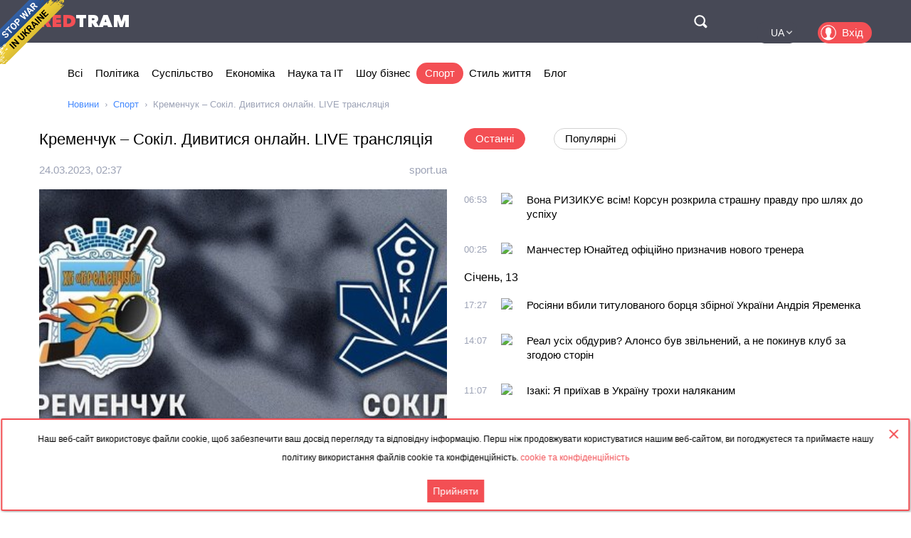

--- FILE ---
content_type: text/html; charset=utf-8
request_url: https://ua.redtram.com/news/sport/613586480/
body_size: 21697
content:
<!DOCTYPE html>
<html lang="uk">
<head>
  <meta charset="utf-8">
      <title>Кременчук – Сокіл. Дивитися онлайн. LIVE трансляція - Redtram</title>
    <meta name="viewport" content="width=device-width, initial-scale=1, maximum-scale=1, user-scalable=no">
  <meta name="theme-color" content="#474956">
      <meta name="description" content="У п'ятницю, 24 березня, відбудеться друга зустріч фінальної серії чемпіонату України, у якій переможець регулярного чемпіонату «Кременчук» зіграє із к">
        <link rel="canonical" href="https://ua.redtram.com/news/sport/613586480/">
          
  <link rel="preconnect" href="https://www.google-analytics.com">
  <link rel="preconnect" href="https://stats.g.doubleclick.net">
  <link rel="dns-prefetch" href="https://www.google-analytics.com">
  <link rel="dns-prefetch" href="https://stats.g.doubleclick.net">

  <link href="https://img.redtram.com/favicon.png" rel="shortcut icon">
  <link href="https://img.redtram.com/apple-touch-icon-precomposed.png" rel="apple-touch-icon">

  
  <link rel="stylesheet" href="/news-catalog/public/font-awesome/css/font-awesome.min.css">
  <link rel="stylesheet" href="/news-catalog/public/css/main.css?i=24">
  <script src="/news-catalog/public/js/main.js?i=24"></script>

  
  <script src="//code.jquery.com/jquery-1.12.4.js"></script>
  <script src="//code.jquery.com/ui/1.12.1/jquery-ui.js"></script>

  <script>
      $(function(a) {
        a.datepicker.regional.ua = {
            closeText: "Закрити",
            prevText: "&#x3C;",
            nextText: "&#x3E;",
            currentText: "Сьогодні",
            monthNames: [ "Січень", "Лютий", "Березень", "Квітень", "Травень", "Червень",
                "Липень", "Серпень", "Вересень", "Жовтень", "Листопад", "Грудень" ],
            monthNamesShort: [ "Січ", "Лют", "Бер", "Кві", "Тра", "Чер",
                "Лип", "Сер", "Вер", "Жов", "Лис", "Гру" ],
            dayNames: [ "неділя", "понеділок", "вівторок", "середа", "четвер", "п’ятниця", "субота" ],
            dayNamesShort: [ "нед", "пнд", "вів", "срд", "чтв", "птн", "сбт" ],
            dayNamesMin: [ "Нд", "Пн", "Вт", "Ср", "Чт", "Пт", "Сб" ],
            weekHeader: "Тиж",
            dateFormat: "dd.mm.yy",
            firstDay: 1,
            isRTL: false,
            showMonthAfterYear: false,
            yearSuffix: ""
        };
        a.datepicker.setDefaults(a.datepicker.regional.ua)
    });
  </script>

  <script>
		(function() {
      document.addEventListener("DOMContentLoaded", (event) => {
        try {
          const Observe = (sel, opt, cb) => {
            const Obs = new MutationObserver((m) => [...m].forEach(cb));
            document.querySelectorAll(sel).forEach(el => Obs.observe(el, opt));
          };

          Observe(".news-lists, #last-news-block", {
            attributesList: ["style"], // Only the "style" attribute
            attributeOldValue: true,   // Report also the oldValue
          }, (m) => {
            m.target.style.height = '';
          });
        } catch (e) {
          console.log(e);
        }
      });
		})();
  </script>

  <script>
    (function() {
        'use strict';
        document.addEventListener("DOMContentLoaded", function(e) {
            $("#datepicker").datepicker({
                firstDay: 1,
                dateFormat: "yy-m-d",
                maxDate: new Date(),
                onSelect: function(date) {
                    window.location.href = '/archive/'+ date +'/';
                }
            });
        });
    })();
  </script>

  <script type="text/javascript">
      var rtvcc = "d9a7af20e1c7b14a71afb0b857f7d305";
  </script>


</head>
<body>
          
  <div class="container">
          <div class="channel-tg">
        <p rel="noopener nofollow">Наш веб-сайт використовує файли cookie, щоб забезпечити ваш досвід перегляду та відповідну інформацію. Перш ніж продовжувати користуватися нашим веб-сайтом, ви погоджуєтеся та приймаєте нашу політику використання файлів cookie та конфіденційність.&nbsp;<a href="/cookie-agreement/">cookie та конфіденційність</a></p>
        <button id="tg-close" class="acceptCookie">Прийняти</button>  
        <button id="cookie-close" class="close"></button>
      </div>
    
    <header class="header">
      <div class="wrapper">
        <div id="top-header" class="top-header">
          <div id="menu-toggle" class="hamburger">
            <div class="hamburger-box">
              <div class="hamburger-inner"></div>
            </div>
          </div>
          <a class="logo" href="/">
            <span>Red</span>Tram
          </a>
          <a id="btn-top-search" class="btn-top-search" href="/search/" rel="noopener nofollow">Поиск</a>
        </div>
        <div id="top-nav" class="top-nav">
          <div class="top-nav-wrapper">
                                                  <ul class="top-actions">
              <li>
                <ul class="languages">
                  <li class="active">
                    <a href="https://ua.redtram.com/news/sport/" rel="noopener">UA</a>
                  </li>
                  <li >
                    <a href="https://en.redtram.com/news/sport/" rel="noopener">EN</a>
                  </li>
                  <li >
                    <a href="https://pl.redtram.com/news/sport/" rel="noopener">PL</a>
                  </li>
                  <li >
                    <a href="https://kz.redtram.com/news/sport/" rel="noopener">KZ</a>
                  </li>
                  <li >
                    <a href="https://rus.redtram.com/news/sport/" rel="noopener">RU</a>
                  </li>
                </ul>
              </li>
              <li>
                <a class="btn-login" href="https://markets.redtram.com/" target="_blank" rel="noopener">Вхід</a>
              </li>
            </ul>
            <ul class="top-menu">
              <li>
                <a  href="/">Всі</a>
              </li>
                              <li>
                  <a                       href="/news/politics/">Політика</a>
                </li>
                              <li>
                  <a                       href="/news/community/">Суспільство</a>
                </li>
                              <li>
                  <a                       href="/news/economic-business/">Економіка</a>
                </li>
                              <li>
                  <a                       href="/news/technology/">Наука та IT</a>
                </li>
                              <li>
                  <a                       href="/news/showbiz/">Шоу бізнес</a>
                </li>
                              <li>
                  <a class="active"                      href="/news/sport/">Спорт</a>
                </li>
                              <li>
                  <a                       href="/lifestyle/">Стиль життя</a>
                </li>
                              <li>
                  <a                       href="/blog/">Блог</a>
                </li>
                            <hr class="hr-style">
              <li>
                <a href="/cooperation/" rel="noopener">Співпраця</a>
              </li>
              <li>
                <a href="/articles/">Партнерські матеріали</a>
              </li>
              <li>
                <a href="/archive/">Архів</a>
              </li>
              <li>
                <a href="/cooperation/contacts/" rel="noopener">Контакти</a>
              </li>
              <hr class="hr-style">
              <li>
                <a href="/agreement/">Угода</a>
              </li>
            </ul>
          </div>
        </div>
        <nav class="top-search">
          <form id="top-search-form" class="top-search-form" action="/search/" hidden>
            <fieldset>
              <input id="top-search-field" class="top-search-field" name="q" value="" placeholder="Пошук..." aria-label="Пошук" autocomplete="off">
              <div id="btn-top-search-close" class="btn-top-search-close"></div>
              <button class="btn-top-search-submit" type="submit">Пошук</button>
            </fieldset>
          </form>
        </nav>
      </div>
    </header>

          <div class="wrapper">
        <nav class="nav-menu">
          <div id="menu-arrow-left" class="menu-arrow left"></div>
          <div id="menu-arrow-right" class="menu-arrow right"></div>
          <div id="menu-wrapper" class="menu-wrapper">
            <ul class="menu">
              <li>
                <a  href="/">Всі</a>
              </li>
                              <li>
                  <a  href="/news/politics/">Політика</a>
                </li>
                              <li>
                  <a  href="/news/community/">Суспільство</a>
                </li>
                              <li>
                  <a  href="/news/economic-business/">Економіка</a>
                </li>
                              <li>
                  <a  href="/news/technology/">Наука та IT</a>
                </li>
                              <li>
                  <a  href="/news/showbiz/">Шоу бізнес</a>
                </li>
                              <li>
                  <a class="active" href="/news/sport/">Спорт</a>
                </li>
                              <li>
                  <a  href="/lifestyle/">Стиль життя</a>
                </li>
                              <li>
                  <a  href="/blog/">Блог</a>
                </li>
                          </ul>
          </div>
        </nav>
                  <ul class="breadcrumbs">
            <li>
              <a href="/">Новини</a>
            </li>
                          <li>
                                  <a href="/news/sport/">Спорт</a>
                              </li>
                          <li>
                                  Кременчук – Сокіл. Дивитися онлайн. LIVE трансляція
                              </li>
                      </ul>
              </div>
    
    <div class="content">
      
  <section>
    <div class="wrapper">
      <div class="grid">
        <div class="col2 news-details">
          <h1>Кременчук – Сокіл. Дивитися онлайн. LIVE трансляція</h1>
          <p class="info">
                        <time class="hidden" data-format="dd.mm.yyyy, HH:MM" data-datetime="1679625423">
              24.03.2023, 04:37
            </time>
                                    <a rel="nofollow" href="/sources/sport.ua/">sport.ua</a>
                      </p>
          <img class="lazy"
               src="[data-uri]"
               onerror="this.src='/news-catalog/public/img/rt_news_43.jpg'"
               data-src="https://img43-ua.redtram.com/news/613586480.jpg?v=1679895479"
               alt="Кременчук – Сокіл. Дивитися онлайн. LIVE трансляція">

            <p id="ga-ins" class="center">
                                <!-- intextnews -->
                <adsbygoogle
                  data-client="ca-pub-4783207004366031"
                  data-slot="6516877358"
                  data-width="572"
                  data-height="143">
                </adsbygoogle>
                            </p>

          У п'ятницю, 24 березня, відбудеться друга зустріч фінальної серії чемпіонату України, у якій переможець регулярного чемпіонату «Кременчук» зіграє із київським «Соколом». Гра відбудеться у Кременчуці на арені «Айсберг». Початок зустрічі – о 18.00. Нагадає

                    <div class="more">
            <a href="https://sport.ua/uk/news/619747-kremenchuk-sokil-divitisya-onlayn-live-translyatsiya"
                            rel="nofollow"
              target="_blank"
              class="full-news-link">Читати повністю&hellip;</a>
          </div>
          
        </div>
        <div class="col2">
          <ul class="news-nav">
            <li id="last-news" class="active">
              Останні            </li>
                          <li id="popular-news">
                Популярні              </li>
                      </ul>
          <div class="news-lists">
            <div id="last-news-block">
              <ul class="last-news-list links">
                                  
                  <li >
                    <article>
                      <div class="content">
                        <div class="info">
                                                    <time class="hidden" data-format="HH:MM" data-datetime="1768373604">
                            08:53
                          </time>
                                                                              <img height="16" width="16" src="https://www.google.com/s2/favicons?domain=womensfootball.com.ua" title="womensfootball.com.ua">
                                                  </div>
                        <p class="title">
                          <a href="/news/sport/622438520/">Вона РИЗИКУЄ всім! Корсун розкрила страшну правду про шлях до успіху</a>
                        </p>
                      </div>
                    </article>
                  </li>
                                                    
                  <li >
                    <article>
                      <div class="content">
                        <div class="info">
                                                    <time class="hidden" data-format="HH:MM" data-datetime="1768350302">
                            02:25
                          </time>
                                                                              <img height="16" width="16" src="https://www.google.com/s2/favicons?domain=meta.ua" title="meta.ua">
                                                  </div>
                        <p class="title">
                          <a href="/news/sport/622437408/">Манчестер Юнайтед офіційно призначив нового тренера</a>
                        </p>
                      </div>
                    </article>
                  </li>
                                                                      <li ><span>Січень, 13</span></li>
                  
                  <li >
                    <article>
                      <div class="content">
                        <div class="info">
                                                    <time class="hidden" data-format="HH:MM" data-datetime="1768325237">
                            19:27
                          </time>
                                                                              <img height="16" width="16" src="https://www.google.com/s2/favicons?domain=sportnews.24tv.ua" title="sportnews.24tv.ua">
                                                  </div>
                        <p class="title">
                          <a href="/news/sport/622435565/">Росіяни вбили титулованого борця збірної України Андрія Яременка</a>
                        </p>
                      </div>
                    </article>
                  </li>
                                                    
                  <li >
                    <article>
                      <div class="content">
                        <div class="info">
                                                    <time class="hidden" data-format="HH:MM" data-datetime="1768313224">
                            16:07
                          </time>
                                                                              <img height="16" width="16" src="https://www.google.com/s2/favicons?domain=terrikon.com" title="terrikon.com">
                                                  </div>
                        <p class="title">
                          <a href="/news/sport/622433435/">Реал усіх обдурив? Алонсо був звільнений, а не покинув клуб за згодою сторін</a>
                        </p>
                      </div>
                    </article>
                  </li>
                                                    
                  <li >
                    <article>
                      <div class="content">
                        <div class="info">
                                                    <time class="hidden" data-format="HH:MM" data-datetime="1768302423">
                            13:07
                          </time>
                                                                              <img height="16" width="16" src="https://www.google.com/s2/favicons?domain=terrikon.com" title="terrikon.com">
                                                  </div>
                        <p class="title">
                          <a href="/news/sport/622431274/">Ізакі: Я приїхав в Україну трохи наляканим</a>
                        </p>
                      </div>
                    </article>
                  </li>
                                                    
                  <li >
                    <article>
                      <div class="content">
                        <div class="info">
                                                    <time class="hidden" data-format="HH:MM" data-datetime="1768285325">
                            08:22
                          </time>
                                                                              <img height="16" width="16" src="https://www.google.com/s2/favicons?domain=terrikon.com" title="terrikon.com">
                                                  </div>
                        <p class="title">
                          <a href="/news/sport/622428253/">Руслан Малиновський став найкращим українським асистентом в історії Серії А</a>
                        </p>
                      </div>
                    </article>
                  </li>
                                                    
                  <li >
                    <article>
                      <div class="content">
                        <div class="info">
                                                    <time class="hidden" data-format="HH:MM" data-datetime="1768284065">
                            08:01
                          </time>
                                                                              <img height="16" width="16" src="https://www.google.com/s2/favicons?domain=fight.24tv.ua" title="fight.24tv.ua">
                                                  </div>
                        <p class="title">
                          <a href="/news/sport/622428086/">Такого не робив навіть Усик: Ф'юрі шокував новим відео та нагадав юного Шварценеггера</a>
                        </p>
                      </div>
                    </article>
                  </li>
                                                    
                  <li >
                    <article>
                      <div class="content">
                        <div class="info">
                                                    <time class="hidden" data-format="HH:MM" data-datetime="1768262466">
                            02:01
                          </time>
                                                                              <img height="16" width="16" src="https://www.google.com/s2/favicons?domain=ua.news" title="ua.news">
                                                  </div>
                        <p class="title">
                          <a href="/news/sport/622426958/">Головного тренера мадридського «Реала» звільнили після поразки від «Барселони»</a>
                        </p>
                      </div>
                    </article>
                  </li>
                                                          <li class="center">
                                              <adsbygoogle
                          data-client="ca-pub-4783207004366031"
                          data-slot="7525856637"
                          data-width="320"
                          data-height="100">
                        </adsbygoogle>
                                          </li>
                                                                                          <li ><span>Січень, 12</span></li>
                  
                  <li >
                    <article>
                      <div class="content">
                        <div class="info">
                                                    <time class="hidden" data-format="HH:MM" data-datetime="1768250883">
                            22:48
                          </time>
                                                                              <img height="16" width="16" src="https://www.google.com/s2/favicons?domain=terrikon.com" title="terrikon.com">
                                                  </div>
                        <p class="title">
                          <a href="/news/sport/622426871/">Кіліан Мбаппе відреагував на відхід Хабі Алонсо</a>
                        </p>
                      </div>
                    </article>
                  </li>
                                                    
                  <li >
                    <article>
                      <div class="content">
                        <div class="info">
                                                    <time class="hidden" data-format="HH:MM" data-datetime="1768222127">
                            14:48
                          </time>
                                                                              <img height="16" width="16" src="https://www.google.com/s2/favicons?domain=zazbruchem.te.ua" title="zazbruchem.te.ua">
                                                  </div>
                        <p class="title">
                          <a href="/news/sport/622422480/">Шалений прорив: Підручний зробив неможливе</a>
                        </p>
                      </div>
                    </article>
                  </li>
                                                    
                  <li >
                    <article>
                      <div class="content">
                        <div class="info">
                                                    <time class="hidden" data-format="HH:MM" data-datetime="1768212467">
                            12:07
                          </time>
                                                                              <img height="16" width="16" src="https://www.google.com/s2/favicons?domain=womensfootball.com.ua" title="womensfootball.com.ua">
                                                  </div>
                        <p class="title">
                          <a href="/news/sport/622420526/">Вона майже зламалася, але зробила це: історія, яку кожен повинен прочитати!</a>
                        </p>
                      </div>
                    </article>
                  </li>
                                                    
                  <li >
                    <article>
                      <div class="content">
                        <div class="info">
                                                    <time class="hidden" data-format="HH:MM" data-datetime="1768210356">
                            11:32
                          </time>
                                                                              <img height="16" width="16" src="https://www.google.com/s2/favicons?domain=open4business.com.ua" title="open4business.com.ua">
                                                  </div>
                        <p class="title">
                          <a href="/news/sport/622420143/">Приємно виграти ще один титул: Еліна Світоліна стала чемпіонкою турніру WTA в Окленді</a>
                        </p>
                      </div>
                    </article>
                  </li>
                                                    
                  <li >
                    <article>
                      <div class="content">
                        <div class="info">
                                                    <time class="hidden" data-format="HH:MM" data-datetime="1768200905">
                            08:55
                          </time>
                                                                              <img height="16" width="16" src="https://www.google.com/s2/favicons?domain=terrikon.com" title="terrikon.com">
                                                  </div>
                        <p class="title">
                          <a href="/news/sport/622418534/">Хаббі Алонсо - на межі звільнення після поразки в Суперкубку Іспанії</a>
                        </p>
                      </div>
                    </article>
                  </li>
                                                    
                  <li >
                    <article>
                      <div class="content">
                        <div class="info">
                                                    <time class="hidden" data-format="HH:MM" data-datetime="1768196942">
                            07:49
                          </time>
                                                                              <img height="16" width="16" src="https://www.google.com/s2/favicons?domain=meta.ua" title="meta.ua">
                                                  </div>
                        <p class="title">
                          <a href="/news/sport/622418168/">«Будемо продавати». Президент Динамо Суркіс висловився щодо нападника</a>
                        </p>
                      </div>
                    </article>
                  </li>
                                                    
                  <li >
                    <article>
                      <div class="content">
                        <div class="info">
                                                    <time class="hidden" data-format="HH:MM" data-datetime="1768194782">
                            07:13
                          </time>
                                                                              <img height="16" width="16" src="https://www.google.com/s2/favicons?domain=meta.ua" title="meta.ua">
                                                  </div>
                        <p class="title">
                          <a href="/news/sport/622418043/">Ексворотар київського Динамо внесений до бази Миротворця. Він підтримує війну</a>
                        </p>
                      </div>
                    </article>
                  </li>
                                                                      <li ><span>Січень, 11</span></li>
                  
                  <li >
                    <article>
                      <div class="content">
                        <div class="info">
                                                    <time class="hidden" data-format="HH:MM" data-datetime="1768142583">
                            16:43
                          </time>
                                                                              <img height="16" width="16" src="https://www.google.com/s2/favicons?domain=terrikon.com" title="terrikon.com">
                                                  </div>
                        <p class="title">
                          <a href="/news/sport/622415241/">Мбаппе у заявці на фінал із Барселоною?</a>
                        </p>
                      </div>
                    </article>
                  </li>
                                                    
                  <li >
                    <article>
                      <div class="content">
                        <div class="info">
                                                    <time class="hidden" data-format="HH:MM" data-datetime="1768134425">
                            14:27
                          </time>
                                                                              <img height="16" width="16" src="https://www.google.com/s2/favicons?domain=kramatorsk.info" title="kramatorsk.info">
                                                  </div>
                        <p class="title">
                          <a href="/news/sport/622414388/"> Французький футболіст загинув під час спроби зробити фото біля водоспаду </a>
                        </p>
                      </div>
                    </article>
                  </li>
                                                    
                  <li >
                    <article>
                      <div class="content">
                        <div class="info">
                                                    <time class="hidden" data-format="HH:MM" data-datetime="1768134005">
                            14:20
                          </time>
                                                                              <img height="16" width="16" src="https://www.google.com/s2/favicons?domain=terrikon.com" title="terrikon.com">
                                                  </div>
                        <p class="title">
                          <a href="/news/sport/622414319/">Барселона має намір викупити Маркуса Решфорда у Манчестер Юнайтед</a>
                        </p>
                      </div>
                    </article>
                  </li>
                                                    
                  <li class="reserve hidden">
                    <article>
                      <div class="content">
                        <div class="info">
                                                    <time class="hidden" data-format="HH:MM" data-datetime="1768120628">
                            10:37
                          </time>
                                                                              <img height="16" width="16" src="https://www.google.com/s2/favicons?domain=sportnews.24tv.ua" title="sportnews.24tv.ua">
                                                  </div>
                        <p class="title">
                          <a href="/news/sport/622412935/">Світоліна перемогла на турнірі в Окленді, завоювавши 19-й трофей у кар'єрі</a>
                        </p>
                      </div>
                    </article>
                  </li>
                                                    
                  <li class="reserve hidden">
                    <article>
                      <div class="content">
                        <div class="info">
                                                    <time class="hidden" data-format="HH:MM" data-datetime="1768090750">
                            02:19
                          </time>
                                                                              <img height="16" width="16" src="https://www.google.com/s2/favicons?domain=profootball.ua" title="profootball.ua">
                                                  </div>
                        <p class="title">
                          <a href="/news/sport/622411400/">Салах веде «фараонів» до титулу: Єгипет у півфіналі КАН після трилера з івуарійцями - ПРО ФУТБОЛ</a>
                        </p>
                      </div>
                    </article>
                  </li>
                                                                      <li class="reserve hidden"><span>Січень, 09</span></li>
                  
                  <li class="reserve hidden">
                    <article>
                      <div class="content">
                        <div class="info">
                                                    <time class="hidden" data-format="HH:MM" data-datetime="1767971944">
                            17:19
                          </time>
                                                                              <img height="16" width="16" src="https://www.google.com/s2/favicons?domain=terrikon.com" title="terrikon.com">
                                                  </div>
                        <p class="title">
                          <a href="/news/sport/622402165/">Луїс Енріке: Матч за Суперкубок став перевіркою для ПСЖ</a>
                        </p>
                      </div>
                    </article>
                  </li>
                                                    
                  <li class="reserve hidden">
                    <article>
                      <div class="content">
                        <div class="info">
                                                    <time class="hidden" data-format="HH:MM" data-datetime="1767971943">
                            17:19
                          </time>
                                                                              <img height="16" width="16" src="https://www.google.com/s2/favicons?domain=terrikon.com" title="terrikon.com">
                                                  </div>
                        <p class="title">
                          <a href="/news/sport/622402164/">Ювентус нарешті розірвав контракт із Тудором</a>
                        </p>
                      </div>
                    </article>
                  </li>
                                                                      <li class="reserve hidden"><span>Січень, 08</span></li>
                  
                  <li class="reserve hidden">
                    <article>
                      <div class="content">
                        <div class="info">
                                                    <time class="hidden" data-format="HH:MM" data-datetime="1767862033">
                            10:47
                          </time>
                                                                              <img height="16" width="16" src="https://www.google.com/s2/favicons?domain=womensfootball.com.ua" title="womensfootball.com.ua">
                                                  </div>
                        <p class="title">
                          <a href="/news/sport/622387633/">Новий етап і великі ставки: що приховує заява Корсун</a>
                        </p>
                      </div>
                    </article>
                  </li>
                                                    
                  <li class="reserve hidden">
                    <article>
                      <div class="content">
                        <div class="info">
                                                    <time class="hidden" data-format="HH:MM" data-datetime="1767859953">
                            10:12
                          </time>
                                                                              <img height="16" width="16" src="https://www.google.com/s2/favicons?domain=profootball.ua" title="profootball.ua">
                                                  </div>
                        <p class="title">
                          <a href="/news/sport/622387218/">Оборонна криза "Сіті" загострюється: Рубен Діаш вибув на довгий термін</a>
                        </p>
                      </div>
                    </article>
                  </li>
                                                    
                  <li class="reserve hidden">
                    <article>
                      <div class="content">
                        <div class="info">
                                                    <time class="hidden" data-format="HH:MM" data-datetime="1767859863">
                            10:11
                          </time>
                                                                              <img height="16" width="16" src="https://www.google.com/s2/favicons?domain=sportnews.com.ua" title="sportnews.com.ua">
                                                  </div>
                        <p class="title">
                          <a href="/news/sport/622387190/">Реал Мадрид обрав нового воротаря</a>
                        </p>
                      </div>
                    </article>
                  </li>
                                                                      <li class="reserve hidden"><span>Січень, 07</span></li>
                  
                  <li class="reserve hidden">
                    <article>
                      <div class="content">
                        <div class="info">
                                                    <time class="hidden" data-format="HH:MM" data-datetime="1767793923">
                            15:52
                          </time>
                                                                              <img height="16" width="16" src="https://www.google.com/s2/favicons?domain=zv.zp.ua" title="zv.zp.ua">
                                                  </div>
                        <p class="title">
                          <a href="/news/sport/622381415/">ФІФА готує революцію: правило офсайду можуть змінити за ідеєю Венгера вже з 2026 року</a>
                        </p>
                      </div>
                    </article>
                  </li>
                                                    
                  <li class="reserve hidden">
                    <article>
                      <div class="content">
                        <div class="info">
                                                    <time class="hidden" data-format="HH:MM" data-datetime="1767791457">
                            15:10
                          </time>
                                                                              <img height="16" width="16" src="https://www.google.com/s2/favicons?domain=womensfootball.com.ua" title="womensfootball.com.ua">
                                                  </div>
                        <p class="title">
                          <a href="/news/sport/622380911/">Відео всіх голів національної жіночої збірної у 2025 році</a>
                        </p>
                      </div>
                    </article>
                  </li>
                                                    
                  <li class="reserve hidden">
                    <article>
                      <div class="content">
                        <div class="info">
                                                    <time class="hidden" data-format="HH:MM" data-datetime="1767786786">
                            13:53
                          </time>
                                                                              <img height="16" width="16" src="https://www.google.com/s2/favicons?domain=terrikon.com" title="terrikon.com">
                                                  </div>
                        <p class="title">
                          <a href="/news/sport/622379996/">Мессі зробив заяву про завершення кар'єри</a>
                        </p>
                      </div>
                    </article>
                  </li>
                                                    
                  <li class="reserve hidden">
                    <article>
                      <div class="content">
                        <div class="info">
                                                    <time class="hidden" data-format="HH:MM" data-datetime="1767786786">
                            13:53
                          </time>
                                                                              <img height="16" width="16" src="https://www.google.com/s2/favicons?domain=terrikon.com" title="terrikon.com">
                                                  </div>
                        <p class="title">
                          <a href="/news/sport/622379995/">Довбик забив, але негаразди продовжуються: що трапилося у матчі Серії А</a>
                        </p>
                      </div>
                    </article>
                  </li>
                                                    
                  <li class="reserve hidden">
                    <article>
                      <div class="content">
                        <div class="info">
                                                    <time class="hidden" data-format="HH:MM" data-datetime="1767766566">
                            08:16
                          </time>
                                                                              <img height="16" width="16" src="https://www.google.com/s2/favicons?domain=terrikon.com" title="terrikon.com">
                                                  </div>
                        <p class="title">
                          <a href="/news/sport/622376635/">Головне за день: серце Луческу, коліно Мбаппе, ціна Вінісіуса та інші новини</a>
                        </p>
                      </div>
                    </article>
                  </li>
                                                    
                  <li class="reserve hidden">
                    <article>
                      <div class="content">
                        <div class="info">
                                                    <time class="hidden" data-format="HH:MM" data-datetime="1767765544">
                            07:59
                          </time>
                                                                              <img height="16" width="16" src="https://www.google.com/s2/favicons?domain=enovosty.com" title="enovosty.com">
                                                  </div>
                        <p class="title">
                          <a href="/news/sport/622376530/">Шоу завершилося трагедією: повітряний дует з України зірвався під час виступу в Німеччині</a>
                        </p>
                      </div>
                    </article>
                  </li>
                                                                      <li class="reserve hidden"><span>Січень, 06</span></li>
                  
                  <li class="reserve hidden">
                    <article>
                      <div class="content">
                        <div class="info">
                                                    <time class="hidden" data-format="HH:MM" data-datetime="1767693437">
                            11:57
                          </time>
                                                                              <img height="16" width="16" src="https://www.google.com/s2/favicons?domain=womensfootball.com.ua" title="womensfootball.com.ua">
                                                  </div>
                        <p class="title">
                          <a href="/news/sport/622369394/">Катерина Корсун: щоб рости, іноді доводиться ламати власні правила</a>
                        </p>
                      </div>
                    </article>
                  </li>
                                                    
                  <li class="reserve hidden">
                    <article>
                      <div class="content">
                        <div class="info">
                                                    <time class="hidden" data-format="HH:MM" data-datetime="1767688738">
                            10:38
                          </time>
                                                                              <img height="16" width="16" src="https://www.google.com/s2/favicons?domain=1news.com.ua" title="1news.com.ua">
                                                  </div>
                        <p class="title">
                          <a href="/news/sport/622368595/">Що може дати щоденна ходьба пішки: 4 потужні оздоровчі ефекти</a>
                        </p>
                      </div>
                    </article>
                  </li>
                                                    
                  <li class="reserve hidden">
                    <article>
                      <div class="content">
                        <div class="info">
                                                    <time class="hidden" data-format="HH:MM" data-datetime="1767686523">
                            10:02
                          </time>
                                                                              <img height="16" width="16" src="https://www.google.com/s2/favicons?domain=terrikon.com" title="terrikon.com">
                                                  </div>
                        <p class="title">
                          <a href="/news/sport/622368230/">Динамо планує купити двох, але кого - незрозуміло</a>
                        </p>
                      </div>
                    </article>
                  </li>
                                                                      <li class="reserve hidden"><span>Січень, 05</span></li>
                  
                  <li class="reserve hidden">
                    <article>
                      <div class="content">
                        <div class="info">
                                                    <time class="hidden" data-format="HH:MM" data-datetime="1767605893">
                            11:38
                          </time>
                                                                              <img height="16" width="16" src="https://www.google.com/s2/favicons?domain=womensfootball.com.ua" title="womensfootball.com.ua">
                                                  </div>
                        <p class="title">
                          <a href="/news/sport/622359782/">Щоб рости, треба ризикувати: відверта правда від Катерини Корсун</a>
                        </p>
                      </div>
                    </article>
                  </li>
                                                                      <li class="reserve hidden"><span>Січень, 04</span></li>
                  
                  <li class="reserve hidden">
                    <article>
                      <div class="content">
                        <div class="info">
                                                    <time class="hidden" data-format="HH:MM" data-datetime="1767527104">
                            13:45
                          </time>
                                                                              <img height="16" width="16" src="https://www.google.com/s2/favicons?domain=sportnews.24tv.ua" title="sportnews.24tv.ua">
                                                  </div>
                        <p class="title">
                          <a href="/news/sport/622353897/">Джошуа вперше вийшов на зв'язок після смертельної ДТП</a>
                        </p>
                      </div>
                    </article>
                  </li>
                                                    
                  <li class="reserve hidden">
                    <article>
                      <div class="content">
                        <div class="info">
                                                    <time class="hidden" data-format="HH:MM" data-datetime="1767511802">
                            09:30
                          </time>
                                                                              <img height="16" width="16" src="https://www.google.com/s2/favicons?domain=sportnews.com.ua" title="sportnews.com.ua">
                                                  </div>
                        <p class="title">
                          <a href="/news/sport/622352317/">Зінченко зацікавив топклуб Серії А</a>
                        </p>
                      </div>
                    </article>
                  </li>
                                                    
                  <li class="reserve hidden">
                    <article>
                      <div class="content">
                        <div class="info">
                                                    <time class="hidden" data-format="HH:MM" data-datetime="1767507482">
                            08:18
                          </time>
                                                                              <img height="16" width="16" src="https://www.google.com/s2/favicons?domain=sportnews.com.ua" title="sportnews.com.ua">
                                                  </div>
                        <p class="title">
                          <a href="/news/sport/622351948/">Помер екстренер іноземної національної збірної</a>
                        </p>
                      </div>
                    </article>
                  </li>
                                                                      <li class="reserve hidden"><span>Січень, 03</span></li>
                  
                  <li class="reserve hidden">
                    <article>
                      <div class="content">
                        <div class="info">
                                                    <time class="hidden" data-format="HH:MM" data-datetime="1767419703">
                            07:55
                          </time>
                                                                              <img height="16" width="16" src="https://www.google.com/s2/favicons?domain=gazeta1.com" title="gazeta1.com">
                                                  </div>
                        <p class="title">
                          <a href="/news/sport/622345722/">Екскапітан тернопільської "Ниви" покинув столичний клуб</a>
                        </p>
                      </div>
                    </article>
                  </li>
                                                                      <li class="reserve hidden"><span>Січень, 02</span></li>
                  
                  <li class="reserve hidden">
                    <article>
                      <div class="content">
                        <div class="info">
                                                    <time class="hidden" data-format="HH:MM" data-datetime="1767359533">
                            15:12
                          </time>
                                                                              <img height="16" width="16" src="https://www.google.com/s2/favicons?domain=gordonua.com" title="gordonua.com">
                                                  </div>
                        <p class="title">
                          <a href="/news/sport/622341330/">Російські спортсмени не зможуть змагатися на Олімпіаді під своїм прапором навіть після війни – МОК</a>
                        </p>
                      </div>
                    </article>
                  </li>
                                                    
                  <li class="reserve hidden">
                    <article>
                      <div class="content">
                        <div class="info">
                                                    <time class="hidden" data-format="HH:MM" data-datetime="1767358329">
                            14:52
                          </time>
                                                                              <img height="16" width="16" src="https://www.google.com/s2/favicons?domain=sportnews.24tv.ua" title="sportnews.24tv.ua">
                                                  </div>
                        <p class="title">
                          <a href="/news/sport/622341054/">Шовковський зробив першу велику заяву після звільнення із Динамо</a>
                        </p>
                      </div>
                    </article>
                  </li>
                                                    
                  <li class="reserve hidden">
                    <article>
                      <div class="content">
                        <div class="info">
                                                    <time class="hidden" data-format="HH:MM" data-datetime="1767349392">
                            12:23
                          </time>
                                                                              <img height="16" width="16" src="https://www.google.com/s2/favicons?domain=rionews.com.ua" title="rionews.com.ua">
                                                  </div>
                        <p class="title">
                          <a href="/news/sport/622339470/">На Закарпатті правоохоронці затримали інспектора митниці з хабарем в руках</a>
                        </p>
                      </div>
                    </article>
                  </li>
                                                    
                  <li class="reserve hidden">
                    <article>
                      <div class="content">
                        <div class="info">
                                                    <time class="hidden" data-format="HH:MM" data-datetime="1767335822">
                            08:37
                          </time>
                                                                              <img height="16" width="16" src="https://www.google.com/s2/favicons?domain=sportnews.com.ua" title="sportnews.com.ua">
                                                  </div>
                        <p class="title">
                          <a href="/news/sport/622337371/">Помер 25-річний ірландський боксер</a>
                        </p>
                      </div>
                    </article>
                  </li>
                                                    
                  <li class="reserve hidden">
                    <article>
                      <div class="content">
                        <div class="info">
                                                    <time class="hidden" data-format="HH:MM" data-datetime="1767331382">
                            07:23
                          </time>
                                                                              <img height="16" width="16" src="https://www.google.com/s2/favicons?domain=sportnews.com.ua" title="sportnews.com.ua">
                                                  </div>
                        <p class="title">
                          <a href="/news/sport/622337030/">Українська спортсменка зустріла новий рік із росіянами</a>
                        </p>
                      </div>
                    </article>
                  </li>
                                                                      <li class="reserve hidden"><span>Січень, 01</span></li>
                  
                  <li class="reserve hidden">
                    <article>
                      <div class="content">
                        <div class="info">
                                                    <time class="hidden" data-format="HH:MM" data-datetime="1767260104">
                            11:35
                          </time>
                                                                              <img height="16" width="16" src="https://www.google.com/s2/favicons?domain=unn.ua" title="unn.ua">
                                                  </div>
                        <p class="title">
                          <a href="/news/sport/622331996/">Ентоні Джошуа виписаний з лікарні після смертельної автокатастрофи</a>
                        </p>
                      </div>
                    </article>
                  </li>
                                                    
                  <li class="reserve hidden">
                    <article>
                      <div class="content">
                        <div class="info">
                                                    <time class="hidden" data-format="HH:MM" data-datetime="1767243302">
                            06:55
                          </time>
                                                                              <img height="16" width="16" src="https://www.google.com/s2/favicons?domain=pravdatutnews.com" title="pravdatutnews.com">
                                                  </div>
                        <p class="title">
                          <a href="/news/sport/622330554/">Усик готується до наступної супербитви: вже відомо, з ким та коли</a>
                        </p>
                      </div>
                    </article>
                  </li>
                                                    
                  <li class="reserve hidden">
                    <article>
                      <div class="content">
                        <div class="info">
                                                    <time class="hidden" data-format="HH:MM" data-datetime="1767241203">
                            06:20
                          </time>
                                                                              <img height="16" width="16" src="https://www.google.com/s2/favicons?domain=sportnews.com.ua" title="sportnews.com.ua">
                                                  </div>
                        <p class="title">
                          <a href="/news/sport/622330508/">ФІФА планує змінити правила футболу</a>
                        </p>
                      </div>
                    </article>
                  </li>
                                                                      <li class="reserve hidden"><span>Грудень, 31</span></li>
                  
                  <li class="reserve hidden">
                    <article>
                      <div class="content">
                        <div class="info">
                                                    <time class="hidden" data-format="HH:MM" data-datetime="1767204002">
                            20:00
                          </time>
                                                                              <img height="16" width="16" src="https://www.google.com/s2/favicons?domain=portal.lviv.ua" title="portal.lviv.ua">
                                                  </div>
                        <p class="title">
                          <a href="/news/sport/622329103/">Тренер Лупашко покинув львівські «Карпати»</a>
                        </p>
                      </div>
                    </article>
                  </li>
                                                    
                  <li class="reserve hidden">
                    <article>
                      <div class="content">
                        <div class="info">
                                                    <time class="hidden" data-format="HH:MM" data-datetime="1767172670">
                            11:17
                          </time>
                                                                              <img height="16" width="16" src="https://www.google.com/s2/favicons?domain=profootball.ua" title="profootball.ua">
                                                  </div>
                        <p class="title">
                          <a href="/news/sport/622324803/">У футболі радикально змінюють правило офсайду. ФІФА хоче більше голів</a>
                        </p>
                      </div>
                    </article>
                  </li>
                                                    
                  <li class="reserve hidden">
                    <article>
                      <div class="content">
                        <div class="info">
                                                    <time class="hidden" data-format="HH:MM" data-datetime="1767166683">
                            09:38
                          </time>
                                                                              <img height="16" width="16" src="https://www.google.com/s2/favicons?domain=sportnews.com.ua" title="sportnews.com.ua">
                                                  </div>
                        <p class="title">
                          <a href="/news/sport/622323895/">Зірковий український боксер несподівано проведе бій проти росіянина</a>
                        </p>
                      </div>
                    </article>
                  </li>
                                                    
                  <li class="reserve hidden">
                    <article>
                      <div class="content">
                        <div class="info">
                                                    <time class="hidden" data-format="HH:MM" data-datetime="1767166683">
                            09:38
                          </time>
                                                                              <img height="16" width="16" src="https://www.google.com/s2/favicons?domain=sportnews.com.ua" title="sportnews.com.ua">
                                                  </div>
                        <p class="title">
                          <a href="/news/sport/622323894/">Атлетіко націлився на гравця Шахтаря</a>
                        </p>
                      </div>
                    </article>
                  </li>
                                                    
                  <li class="reserve hidden">
                    <article>
                      <div class="content">
                        <div class="info">
                                                    <time class="hidden" data-format="HH:MM" data-datetime="1767166098">
                            09:28
                          </time>
                                                                              <img height="16" width="16" src="https://www.google.com/s2/favicons?domain=33kanal.com" title="33kanal.com">
                                                  </div>
                        <p class="title">
                          <a href="/news/sport/622323766/">Вінницький боксер проведе бій із росіянином</a>
                        </p>
                      </div>
                    </article>
                  </li>
                                                    
                  <li class="reserve hidden">
                    <article>
                      <div class="content">
                        <div class="info">
                                                    <time class="hidden" data-format="HH:MM" data-datetime="1767166056">
                            09:27
                          </time>
                                                                              <img height="16" width="16" src="https://www.google.com/s2/favicons?domain=cripo.com.ua" title="cripo.com.ua">
                                                  </div>
                        <p class="title">
                          <a href="/news/sport/622323750/">Українcька шахістка Анна Музичук здобула срібло чемпіонату світу з бліцу</a>
                        </p>
                      </div>
                    </article>
                  </li>
                                                    
                  <li class="reserve hidden">
                    <article>
                      <div class="content">
                        <div class="info">
                                                    <time class="hidden" data-format="HH:MM" data-datetime="1767165482">
                            09:18
                          </time>
                                                                              <img height="16" width="16" src="https://www.google.com/s2/favicons?domain=womensfootball.com.ua" title="womensfootball.com.ua">
                                                  </div>
                        <p class="title">
                          <a href="/news/sport/622323700/">Відбулося підсумкове засідання Комітету жіночого та дівочого футболу УАФ</a>
                        </p>
                      </div>
                    </article>
                  </li>
                                                    
                  <li class="reserve hidden">
                    <article>
                      <div class="content">
                        <div class="info">
                                                    <time class="hidden" data-format="HH:MM" data-datetime="1767165422">
                            09:17
                          </time>
                                                                              <img height="16" width="16" src="https://www.google.com/s2/favicons?domain=ua.news" title="ua.news">
                                                  </div>
                        <p class="title">
                          <a href="/news/sport/622323674/">Спадкоємець Усика здобув найкращий нокаут року</a>
                        </p>
                      </div>
                    </article>
                  </li>
                                                                      <li class="reserve hidden"><span>Грудень, 30</span></li>
                  
                  <li class="reserve hidden">
                    <article>
                      <div class="content">
                        <div class="info">
                                                    <time class="hidden" data-format="HH:MM" data-datetime="1767099810">
                            15:03
                          </time>
                                                                              <img height="16" width="16" src="https://www.google.com/s2/favicons?domain=profootball.ua" title="profootball.ua">
                                                  </div>
                        <p class="title">
                          <a href="/news/sport/622318051/">Довбик увійшов до сфери інтересів 2-х клубів</a>
                        </p>
                      </div>
                    </article>
                  </li>
                                                    
                  <li class="reserve hidden">
                    <article>
                      <div class="content">
                        <div class="info">
                                                    <time class="hidden" data-format="HH:MM" data-datetime="1767087701">
                            11:41
                          </time>
                                                                              <img height="16" width="16" src="https://www.google.com/s2/favicons?domain=womensfootball.com.ua" title="womensfootball.com.ua">
                                                  </div>
                        <p class="title">
                          <a href="/news/sport/622315859/">Формула чемпіонок: що готують для майбутніх зірок WU-15</a>
                        </p>
                      </div>
                    </article>
                  </li>
                                                    
                  <li class="reserve hidden">
                    <article>
                      <div class="content">
                        <div class="info">
                                                    <time class="hidden" data-format="HH:MM" data-datetime="1767087701">
                            11:41
                          </time>
                                                                              <img height="16" width="16" src="https://www.google.com/s2/favicons?domain=mi100.info" title="mi100.info">
                                                  </div>
                        <p class="title">
                          <a href="/news/sport/622315858/">Загинули тренери Ентоні Джошуа: подробиці смертельної ДТП в Нігерії</a>
                        </p>
                      </div>
                    </article>
                  </li>
                                                    
                  <li class="reserve hidden">
                    <article>
                      <div class="content">
                        <div class="info">
                                                    <time class="hidden" data-format="HH:MM" data-datetime="1767080227">
                            09:37
                          </time>
                                                                              <img height="16" width="16" src="https://www.google.com/s2/favicons?domain=terrikon.com" title="terrikon.com">
                                                  </div>
                        <p class="title">
                          <a href="/news/sport/622314499/">Смертельна ДТП з Ентоні Джошуа: хто ще був в авто з боксером?</a>
                        </p>
                      </div>
                    </article>
                  </li>
                                                    
                  <li class="reserve hidden">
                    <article>
                      <div class="content">
                        <div class="info">
                                                    <time class="hidden" data-format="HH:MM" data-datetime="1767080227">
                            09:37
                          </time>
                                                                              <img height="16" width="16" src="https://www.google.com/s2/favicons?domain=terrikon.com" title="terrikon.com">
                                                  </div>
                        <p class="title">
                          <a href="/news/sport/622314498/">Зимове вікно: кого шукає Барселона?</a>
                        </p>
                      </div>
                    </article>
                  </li>
                                                    
                  <li class="reserve hidden">
                    <article>
                      <div class="content">
                        <div class="info">
                                                    <time class="hidden" data-format="HH:MM" data-datetime="1767078243">
                            09:04
                          </time>
                                                                              <img height="16" width="16" src="https://www.google.com/s2/favicons?domain=sportnews.com.ua" title="sportnews.com.ua">
                                                  </div>
                        <p class="title">
                          <a href="/news/sport/622314143/">Рибалка розкрив долю Гармаша після мобілізації</a>
                        </p>
                      </div>
                    </article>
                  </li>
                                                    
                  <li class="reserve hidden">
                    <article>
                      <div class="content">
                        <div class="info">
                                                    <time class="hidden" data-format="HH:MM" data-datetime="1767075962">
                            08:26
                          </time>
                                                                              <img height="16" width="16" src="https://www.google.com/s2/favicons?domain=sportnews.com.ua" title="sportnews.com.ua">
                                                  </div>
                        <p class="title">
                          <a href="/news/sport/622313948/">Усик відреагував на смертельну ДТП за участі Джошуа</a>
                        </p>
                      </div>
                    </article>
                  </li>
                                                    
                  <li class="reserve hidden">
                    <article>
                      <div class="content">
                        <div class="info">
                                                    <time class="hidden" data-format="HH:MM" data-datetime="1767057123">
                            03:12
                          </time>
                                                                              <img height="16" width="16" src="https://www.google.com/s2/favicons?domain=avtodream.org" title="avtodream.org">
                                                  </div>
                        <p class="title">
                          <a href="/news/sport/622313251/">Близький друг Міхаеля Шумахера розповів про його стан через 12 років після травми (ФОТО)</a>
                        </p>
                      </div>
                    </article>
                  </li>
                                                    
                  <li class="reserve hidden">
                    <article>
                      <div class="content">
                        <div class="info">
                                                    <time class="hidden" data-format="HH:MM" data-datetime="1767054725">
                            02:32
                          </time>
                                                                              <img height="16" width="16" src="https://www.google.com/s2/favicons?domain=meta.ua" title="meta.ua">
                                                  </div>
                        <p class="title">
                          <a href="/news/sport/622313141/">Ентоні Джошуа потрапив у жахливу ДТП. Відомі подробиці</a>
                        </p>
                      </div>
                    </article>
                  </li>
                                                                      <li class="reserve hidden"><span>Грудень, 29</span></li>
                  
                  <li class="reserve hidden">
                    <article>
                      <div class="content">
                        <div class="info">
                                                    <time class="hidden" data-format="HH:MM" data-datetime="1767036423">
                            21:27
                          </time>
                                                                              <img height="16" width="16" src="https://www.google.com/s2/favicons?domain=sportnews.com.ua" title="sportnews.com.ua">
                                                  </div>
                        <p class="title">
                          <a href="/news/sport/622312156/">Відео зі смертельного ДТП Джошуа</a>
                        </p>
                      </div>
                    </article>
                  </li>
                                                    
                  <li class="reserve hidden">
                    <article>
                      <div class="content">
                        <div class="info">
                                                    <time class="hidden" data-format="HH:MM" data-datetime="1767008645">
                            13:44
                          </time>
                                                                              <img height="16" width="16" src="https://www.google.com/s2/favicons?domain=sportnews.24tv.ua" title="sportnews.24tv.ua">
                                                  </div>
                        <p class="title">
                          <a href="/news/sport/622307910/">Зірковий український боксер несподівано проведе бій проти росіянина</a>
                        </p>
                      </div>
                    </article>
                  </li>
                                                    
                  <li class="reserve hidden">
                    <article>
                      <div class="content">
                        <div class="info">
                                                    <time class="hidden" data-format="HH:MM" data-datetime="1767002208">
                            11:56
                          </time>
                                                                              <img height="16" width="16" src="https://www.google.com/s2/favicons?domain=sportnews.com.ua" title="sportnews.com.ua">
                                                  </div>
                        <p class="title">
                          <a href="/news/sport/622306679/">Вайлдер зробив гучну заяву щодо Усика</a>
                        </p>
                      </div>
                    </article>
                  </li>
                                                    
                  <li class="reserve hidden">
                    <article>
                      <div class="content">
                        <div class="info">
                                                    <time class="hidden" data-format="HH:MM" data-datetime="1767002208">
                            11:56
                          </time>
                                                                              <img height="16" width="16" src="https://www.google.com/s2/favicons?domain=sportnews.com.ua" title="sportnews.com.ua">
                                                  </div>
                        <p class="title">
                          <a href="/news/sport/622306677/">Ковтун відповів на критику через зміну громадянства</a>
                        </p>
                      </div>
                    </article>
                  </li>
                                                    
                  <li class="reserve hidden">
                    <article>
                      <div class="content">
                        <div class="info">
                                                    <time class="hidden" data-format="HH:MM" data-datetime="1766997644">
                            10:40
                          </time>
                                                                              <img height="16" width="16" src="https://www.google.com/s2/favicons?domain=profootball.ua" title="profootball.ua">
                                                  </div>
                        <p class="title">
                          <a href="/news/sport/622305831/">Затьмарив усіх: названо найкращого футболіста планети за версією Globe Soccer Awards</a>
                        </p>
                      </div>
                    </article>
                  </li>
                                                    
                  <li class="reserve hidden">
                    <article>
                      <div class="content">
                        <div class="info">
                                                    <time class="hidden" data-format="HH:MM" data-datetime="1766997639">
                            10:40
                          </time>
                                                                              <img height="16" width="16" src="https://www.google.com/s2/favicons?domain=womensfootball.com.ua" title="womensfootball.com.ua">
                                                  </div>
                        <p class="title">
                          <a href="/news/sport/622305829/">Що вирішили для жіночого футболу в Україні: підсумки засідання УАФ</a>
                        </p>
                      </div>
                    </article>
                  </li>
                                                                      <li class="reserve hidden"><span>Грудень, 28</span></li>
                  
                  <li class="reserve hidden">
                    <article>
                      <div class="content">
                        <div class="info">
                                                    <time class="hidden" data-format="HH:MM" data-datetime="1766916193">
                            12:03
                          </time>
                                                                              <img height="16" width="16" src="https://www.google.com/s2/favicons?domain=fight.24tv.ua" title="fight.24tv.ua">
                                                  </div>
                        <p class="title">
                          <a href="/news/sport/622299894/">Усик зізнався, коли планує провести наступний бій та назвав ім'я суперника</a>
                        </p>
                      </div>
                    </article>
                  </li>
                                                    
                  <li class="reserve hidden">
                    <article>
                      <div class="content">
                        <div class="info">
                                                    <time class="hidden" data-format="HH:MM" data-datetime="1766895183">
                            06:13
                          </time>
                                                                              <img height="16" width="16" src="https://www.google.com/s2/favicons?domain=unn.ua" title="unn.ua">
                                                  </div>
                        <p class="title">
                          <a href="/news/sport/622298374/">Шведський стрибун з жердиною Арман Дюплантіс став найкращим спортсменом Європи у 2025 році</a>
                        </p>
                      </div>
                    </article>
                  </li>
                                                                      <li class="reserve hidden"><span>Грудень, 27</span></li>
                  
                  <li class="reserve hidden">
                    <article>
                      <div class="content">
                        <div class="info">
                                                    <time class="hidden" data-format="HH:MM" data-datetime="1766867645">
                            22:34
                          </time>
                                                                              <img height="16" width="16" src="https://www.google.com/s2/favicons?domain=storriss.com" title="storriss.com">
                                                  </div>
                        <p class="title">
                          <a href="/news/sport/622297720/">Статки Олександра Усика 2025 року: шлях до статусу одного з найбагатших боксерів світу</a>
                        </p>
                      </div>
                    </article>
                  </li>
                                                    
                  <li class="reserve hidden">
                    <article>
                      <div class="content">
                        <div class="info">
                                                    <time class="hidden" data-format="HH:MM" data-datetime="1766855776">
                            19:16
                          </time>
                                                                              <img height="16" width="16" src="https://www.google.com/s2/favicons?domain=ua.news" title="ua.news">
                                                  </div>
                        <p class="title">
                          <a href="/news/sport/622296765/">Роналду оформив дубль за «Аль-Наср»</a>
                        </p>
                      </div>
                    </article>
                  </li>
                                                    
                  <li class="reserve hidden">
                    <article>
                      <div class="content">
                        <div class="info">
                                                    <time class="hidden" data-format="HH:MM" data-datetime="1766794752">
                            02:19
                          </time>
                                                                              <img height="16" width="16" src="https://www.google.com/s2/favicons?domain=profootball.ua" title="profootball.ua">
                                                  </div>
                        <p class="title">
                          <a href="/news/sport/622291926/">Ледь не впав зі стільця: Левандовскі відверто розповів про позбавлення капітанської пов'язки та плей-офф ЧС </a>
                        </p>
                      </div>
                    </article>
                  </li>
                                                                      <li class="reserve hidden"><span>Грудень, 26</span></li>
                  
                  <li class="reserve hidden">
                    <article>
                      <div class="content">
                        <div class="info">
                                                    <time class="hidden" data-format="HH:MM" data-datetime="1766747609">
                            13:13
                          </time>
                                                                              <img height="16" width="16" src="https://www.google.com/s2/favicons?domain=womensfootball.com.ua" title="womensfootball.com.ua">
                                                  </div>
                        <p class="title">
                          <a href="/news/sport/622286659/">Ніхто не очікував: як жіноча збірна України раптово прорвалась у топ ФІФА</a>
                        </p>
                      </div>
                    </article>
                  </li>
                                                    
                  <li class="reserve hidden">
                    <article>
                      <div class="content">
                        <div class="info">
                                                    <time class="hidden" data-format="HH:MM" data-datetime="1766747605">
                            13:13
                          </time>
                                                                              <img height="16" width="16" src="https://www.google.com/s2/favicons?domain=profootball.ua" title="profootball.ua">
                                                  </div>
                        <p class="title">
                          <a href="/news/sport/622286652/">"Шахтар" знайшов компроміс щодо Майкона</a>
                        </p>
                      </div>
                    </article>
                  </li>
                                                    
                  <li class="reserve hidden">
                    <article>
                      <div class="content">
                        <div class="info">
                                                    <time class="hidden" data-format="HH:MM" data-datetime="1766728862">
                            08:01
                          </time>
                                                                              <img height="16" width="16" src="https://www.google.com/s2/favicons?domain=grivna.ua" title="grivna.ua">
                                                  </div>
                        <p class="title">
                          <a href="/news/sport/622283673/">Херсонська веслувальниця отримала Орден княгині Ольги та звання Заслуженого майстра спорту України</a>
                        </p>
                      </div>
                    </article>
                  </li>
                                                    
                  <li class="reserve hidden">
                    <article>
                      <div class="content">
                        <div class="info">
                                                    <time class="hidden" data-format="HH:MM" data-datetime="1766711344">
                            03:09
                          </time>
                                                                              <img height="16" width="16" src="https://www.google.com/s2/favicons?domain=unn.ua" title="unn.ua">
                                                  </div>
                        <p class="title">
                          <a href="/news/sport/622283262/">Оприлюднено рейтинг найдорожчих футболістів світу</a>
                        </p>
                      </div>
                    </article>
                  </li>
                                                    
                  <li class="reserve hidden">
                    <article>
                      <div class="content">
                        <div class="info">
                                                    <time class="hidden" data-format="HH:MM" data-datetime="1766707989">
                            02:13
                          </time>
                                                                              <img height="16" width="16" src="https://www.google.com/s2/favicons?domain=terrikon.com" title="terrikon.com">
                                                  </div>
                        <p class="title">
                          <a href="/news/sport/622282969/">Зірковий гість у Рабаті: Кіліан Мбаппе прилетів підтримати Хакімі на КАН</a>
                        </p>
                      </div>
                    </article>
                  </li>
                                                </ul>
                              <div class="more">
                  <span class="btn-more"
                        data-section="last-news-list"
                        data-show-count="5">
                    Більше новин                  </span>
                </div>
                          </div>
            <div id="popular-news-block" class="invisible">
              <ul class="popular-news-list links">
                                                  <li >
                    <article>
                      <div class="content">
                        <div class="info">
                                                    <time class="hidden" data-format="HH:MM" data-datetime="1768372262">
                            08:31
                          </time>
                                                                              <img height="16" width="16" src="https://www.google.com/s2/favicons?domain=ua.news" title="ua.news">
                                                  </div>
                        <p class="title">
                          <a href="/news/community/622438364/">Маск зробив супутниковий інтернет Starlink безкоштовним для іранців – Bloomberg</a>
                        </p>
                      </div>
                    </article>
                  </li>
                                                    <li >
                    <article>
                      <div class="content">
                        <div class="info">
                                                    <time class="hidden" data-format="HH:MM" data-datetime="1768370108">
                            07:55
                          </time>
                                                                              <img height="16" width="16" src="https://www.google.com/s2/favicons?domain=thepage.ua" title="thepage.ua">
                                                  </div>
                        <p class="title">
                          <a href="/news/politics/622438133/">В офісі «Батьківщини» пройшли обшуки: в чому НАБУ і САП звинувачують Тимошенко</a>
                        </p>
                      </div>
                    </article>
                  </li>
                                                    <li >
                    <article>
                      <div class="content">
                        <div class="info">
                                                    <time class="hidden" data-format="HH:MM" data-datetime="1768285863">
                            08:31
                          </time>
                                                                              <img height="16" width="16" src="https://www.google.com/s2/favicons?domain=ua.news" title="ua.news">
                                                  </div>
                        <p class="title">
                          <a href="/news/community/622428312/">рф свідомо дочекалася лютих морозів, поставивши мільйони в умови виживання</a>
                        </p>
                      </div>
                    </article>
                  </li>
                                                    <li >
                    <article>
                      <div class="content">
                        <div class="info">
                                                    <time class="hidden" data-format="HH:MM" data-datetime="1768295403">
                            11:10
                          </time>
                                                                              <img height="16" width="16" src="https://www.google.com/s2/favicons?domain=ua.news" title="ua.news">
                                                  </div>
                        <p class="title">
                          <a href="/news/politics/622429916/">Стан Рамзана Кадирова погіршився, Кремль посилює контроль над спадкоємством у Чечні</a>
                        </p>
                      </div>
                    </article>
                  </li>
                                                    <li >
                    <article>
                      <div class="content">
                        <div class="info">
                                                    <time class="hidden" data-format="HH:MM" data-datetime="1768301236">
                            12:47
                          </time>
                                                                              <img height="16" width="16" src="https://www.google.com/s2/favicons?domain=open4business.com.ua" title="open4business.com.ua">
                                                  </div>
                        <p class="title">
                          <a href="/lifestyle/622431070/">Вергуни підкорюють планету: українська випічка в топі світового рейтингу</a>
                        </p>
                      </div>
                    </article>
                  </li>
                                                    <li >
                    <article>
                      <div class="content">
                        <div class="info">
                                                    <time class="hidden" data-format="HH:MM" data-datetime="1768290471">
                            09:47
                          </time>
                                                                              <img height="16" width="16" src="https://www.google.com/s2/favicons?domain=vycherpno.ck.ua" title="vycherpno.ck.ua">
                                                  </div>
                        <p class="title">
                          <a href="/news/community/622428961/">Загинув від ворожого FPV: у Черкасах попрощаються із воїном</a>
                        </p>
                      </div>
                    </article>
                  </li>
                                                    <li >
                    <article>
                      <div class="content">
                        <div class="info">
                                                    <time class="hidden" data-format="HH:MM" data-datetime="1768290471">
                            09:47
                          </time>
                                                                              <img height="16" width="16" src="https://www.google.com/s2/favicons?domain=vycherpno.ck.ua" title="vycherpno.ck.ua">
                                                  </div>
                        <p class="title">
                          <a href="/news/community/622428960/">"Ми плакали й бігли допомагати людям": жителі Черкас про ворожу атаку по місту</a>
                        </p>
                      </div>
                    </article>
                  </li>
                                                    <li >
                    <article>
                      <div class="content">
                        <div class="info">
                                                    <time class="hidden" data-format="HH:MM" data-datetime="1768251543">
                            22:59
                          </time>
                                                                              <img height="16" width="16" src="https://www.google.com/s2/favicons?domain=novynarnia.com" title="novynarnia.com">
                                                  </div>
                        <p class="title">
                          <a href="/news/politics/622426913/">Президент призначив очільника Волинської ОВА Рудницького заступником голови СБУ</a>
                        </p>
                      </div>
                    </article>
                  </li>
                                                          <li class="center">
                                              <adsbygoogle
                          data-client="ca-pub-4783207004366031"
                          data-slot="7525856637"
                          data-width="320"
                          data-height="100">
                        </adsbygoogle>
                                          </li>
                                                                        <li >
                    <article>
                      <div class="content">
                        <div class="info">
                                                    <time class="hidden" data-format="HH:MM" data-datetime="1768334883">
                            22:08
                          </time>
                                                                              <img height="16" width="16" src="https://www.google.com/s2/favicons?domain=novynarnia.com" title="novynarnia.com">
                                                  </div>
                        <p class="title">
                          <a href="/news/community/622436681/">Слідство щодо доведення до самогубства курсанта військової академії Одеси триває без підозрюваних. Сержанти, які фігурували у цькуваннях, пішли в зимову відпустку</a>
                        </p>
                      </div>
                    </article>
                  </li>
                                                    <li >
                    <article>
                      <div class="content">
                        <div class="info">
                                                    <time class="hidden" data-format="HH:MM" data-datetime="1681109455">
                            09:50
                          </time>
                                                                              <img height="16" width="16" src="https://www.google.com/s2/favicons?domain=cheline.com.ua" title="cheline.com.ua">
                                                  </div>
                        <p class="title">
                          <a href="/news/community/613727731/">Окупанти завдали удару по мосту у Чернігівській області: деталі</a>
                        </p>
                      </div>
                    </article>
                  </li>
                                                    <li >
                    <article>
                      <div class="content">
                        <div class="info">
                                                    <time class="hidden" data-format="HH:MM" data-datetime="1681196888">
                            10:08
                          </time>
                                                                              <img height="16" width="16" src="https://www.google.com/s2/favicons?domain=www.rivnenews.com.ua" title="www.rivnenews.com.ua">
                                                  </div>
                        <p class="title">
                          <a href="/news/community/613737280/">Уряд розширив повноваження військкоматів: що тепер можуть ТЦК</a>
                        </p>
                      </div>
                    </article>
                  </li>
                                                    <li >
                    <article>
                      <div class="content">
                        <div class="info">
                                                    <time class="hidden" data-format="HH:MM" data-datetime="1681024863">
                            10:21
                          </time>
                                                                              <img height="16" width="16" src="https://www.google.com/s2/favicons?domain=inlviv.in.ua" title="inlviv.in.ua">
                                                  </div>
                        <p class="title">
                          <a href="/news/community/613722068/">Українка придбала куртку у польському секонд-хенді і знайшла в кишені неймовірного листа</a>
                        </p>
                      </div>
                    </article>
                  </li>
                                                    <li >
                    <article>
                      <div class="content">
                        <div class="info">
                                                    <time class="hidden" data-format="HH:MM" data-datetime="1681309503">
                            17:25
                          </time>
                                                                              <img height="16" width="16" src="https://www.google.com/s2/favicons?domain=trubyna.org.ua" title="trubyna.org.ua">
                                                  </div>
                        <p class="title">
                          <a href="/news/community/613751006/">В Бахмуті поранено трьох бійців закарпатського батальйону “Сонечко”, один у важкому стані (відео)</a>
                        </p>
                      </div>
                    </article>
                  </li>
                                                    <li >
                    <article>
                      <div class="content">
                        <div class="info">
                                                    <time class="hidden" data-format="HH:MM" data-datetime="1681195922">
                            09:52
                          </time>
                                                                              <img height="16" width="16" src="https://www.google.com/s2/favicons?domain=trubyna.org.ua" title="trubyna.org.ua">
                                                  </div>
                        <p class="title">
                          <a href="/news/community/613736694/">Мукачівці обурені спотворенням архітектурного шарму міста депутатами-бізнесменами (відео)</a>
                        </p>
                      </div>
                    </article>
                  </li>
                                                    <li >
                    <article>
                      <div class="content">
                        <div class="info">
                                                    <time class="hidden" data-format="HH:MM" data-datetime="1681300385">
                            14:53
                          </time>
                                                                              <img height="16" width="16" src="https://www.google.com/s2/favicons?domain=www.tenews.org.ua" title="www.tenews.org.ua">
                                                  </div>
                        <p class="title">
                          <a href="/news/community/613749391/"> 100% фальсифікат: у Тернополі продають масло з заводу, який давно перетворився на руїни </a>
                        </p>
                      </div>
                    </article>
                  </li>
                                                    <li >
                    <article>
                      <div class="content">
                        <div class="info">
                                                    <time class="hidden" data-format="HH:MM" data-datetime="1681155722">
                            22:42
                          </time>
                                                                              <img height="16" width="16" src="https://www.google.com/s2/favicons?domain=ngp-ua.info" title="ngp-ua.info">
                                                  </div>
                        <p class="title">
                          <a href="/news/community/613734678/">Нагороджені посмертно: у Хмельницькому нагороди загиблих Героїв отримали їх родини</a>
                        </p>
                      </div>
                    </article>
                  </li>
                                                    <li >
                    <article>
                      <div class="content">
                        <div class="info">
                                                    <time class="hidden" data-format="HH:MM" data-datetime="1680419223">
                            10:07
                          </time>
                                                                              <img height="16" width="16" src="https://www.google.com/s2/favicons?domain=meta.ua" title="meta.ua">
                                                  </div>
                        <p class="title">
                          <a href="/lifestyle/613661162/">Яка температура вважається нормальною: ви здивуєтеся, але це не 36,6</a>
                        </p>
                      </div>
                    </article>
                  </li>
                                                    <li >
                    <article>
                      <div class="content">
                        <div class="info">
                                                    <time class="hidden" data-format="HH:MM" data-datetime="1681196223">
                            09:57
                          </time>
                                                                              <img height="16" width="16" src="https://www.google.com/s2/favicons?domain=mega-music.pro" title="mega-music.pro">
                                                  </div>
                        <p class="title">
                          <a href="/lifestyle/613736881/">Бомбер – наймодніший фасон курток на весну: огляд трендових моделей 2023</a>
                        </p>
                      </div>
                    </article>
                  </li>
                                                    <li class="reserve hidden">
                    <article>
                      <div class="content">
                        <div class="info">
                                                    <time class="hidden" data-format="HH:MM" data-datetime="1681113148">
                            10:52
                          </time>
                                                                              <img height="16" width="16" src="https://www.google.com/s2/favicons?domain=gsminfo.com.ua" title="gsminfo.com.ua">
                                                  </div>
                        <p class="title">
                          <a href="/lifestyle/613728517/">50 найкращих фільмів 21 століття за версією The Hollywood Reporter</a>
                        </p>
                      </div>
                    </article>
                  </li>
                                                    <li class="reserve hidden">
                    <article>
                      <div class="content">
                        <div class="info">
                                                    <time class="hidden" data-format="HH:MM" data-datetime="1681281722">
                            09:42
                          </time>
                                                                              <img height="16" width="16" src="https://www.google.com/s2/favicons?domain=meta.ua" title="meta.ua">
                                                  </div>
                        <p class="title">
                          <a href="/news/community/613746072/">Рівень води підніметься до 20 см: українців попереджають про затоплення</a>
                        </p>
                      </div>
                    </article>
                  </li>
                                                    <li class="reserve hidden">
                    <article>
                      <div class="content">
                        <div class="info">
                                                    <time class="hidden" data-format="HH:MM" data-datetime="1681273262">
                            07:21
                          </time>
                                                                              <img height="16" width="16" src="https://www.google.com/s2/favicons?domain=cheline.com.ua" title="cheline.com.ua">
                                                  </div>
                        <p class="title">
                          <a href="/news/community/613745661/">Великдень і комендантська година: про обмеження на Чернігівщині</a>
                        </p>
                      </div>
                    </article>
                  </li>
                                                    <li class="reserve hidden">
                    <article>
                      <div class="content">
                        <div class="info">
                                                    <time class="hidden" data-format="HH:MM" data-datetime="1681167722">
                            02:02
                          </time>
                                                                              <img height="16" width="16" src="https://www.google.com/s2/favicons?domain=www.gazeta1.com" title="www.gazeta1.com">
                                                  </div>
                        <p class="title">
                          <a href="/news/sport/613735011/">Мабуть, останнє прижиттєве інтерв’ю відомого футболіста та дитячого тренера Валерія Татаринова</a>
                        </p>
                      </div>
                    </article>
                  </li>
                                                    <li class="reserve hidden">
                    <article>
                      <div class="content">
                        <div class="info">
                                                    <time class="hidden" data-format="HH:MM" data-datetime="1680608704">
                            14:45
                          </time>
                                                                              <img height="16" width="16" src="https://www.google.com/s2/favicons?domain=meta.ua" title="meta.ua">
                                                  </div>
                        <p class="title">
                          <a href="/lifestyle/613679500/">Що приготувати на Великдень 2023: традиційні страви на свято</a>
                        </p>
                      </div>
                    </article>
                  </li>
                                                </ul>
                              <div class="more">
                  <span class="btn-more"
                        data-section="popular-news-list"
                        data-show-count="5">
                    Більше новин                  </span>
                </div>
                          </div>
          </div>
          <div class="news-history">
            <h2 class="center">
              Новини по днях            </h2>
            <div id="news-calendar" class="grid b-calendar">
              <div class="col2 date-now">
                Сьогодні,<br>
                <span id="today">14 січня 2026</span>
              </div>
              <div class="col2">
                <div id="datepicker"></div>
              </div>
            </div>
          </div>
        </div>
      </div>
    </div>
  </section>
  <section class="s-other">
    <div class="wrapper">
      <h2 class="center">Новини на тему</h2>
      <div class="grid">
        <div class="col1">
          <ul class="teasers t1">
                          <li >
                <article>
                  <div class="media">
                    <a href="/news/sport/622438520/">
                      <img class="lazy"
                           src="[data-uri]"
                           onerror="this.src='/news-catalog/public/img/rt_news_43.jpg'"
                           data-src="https://img43-ua.redtram.com/news/622438520.jpg?v=1768373708"
                           alt="Вона РИЗИКУЄ всім! Корсун розкрила страшну правду про шлях до успіху">
                    </a>
                  </div>
                  <div class="content">
                                        <time class="hidden" data-format="dd.mm.yyyy, HH:MM" data-datetime="1768373604">
                      14.01.2026, 08:53
                    </time>
                                        <h4 class="title">
                      <a href="/news/sport/622438520/">Вона РИЗИКУЄ всім! Корсун розкрила страшну правду про шлях до успіху</a>
                    </h4>
                  </div>
                </article>
              </li>
                          <li >
                <article>
                  <div class="media">
                    <a href="/news/sport/622437408/">
                      <img class="lazy"
                           src="[data-uri]"
                           onerror="this.src='/news-catalog/public/img/rt_news_43.jpg'"
                           data-src="https://img43-ua.redtram.com/news/622437408.jpg?v=1768380846"
                           alt="Манчестер Юнайтед офіційно призначив нового тренера">
                    </a>
                  </div>
                  <div class="content">
                                        <time class="hidden" data-format="dd.mm.yyyy, HH:MM" data-datetime="1768350302">
                      14.01.2026, 02:25
                    </time>
                                        <h4 class="title">
                      <a href="/news/sport/622437408/">Манчестер Юнайтед офіційно призначив нового тренера</a>
                    </h4>
                  </div>
                </article>
              </li>
                          <li >
                <article>
                  <div class="media">
                    <a href="/news/sport/622435565/">
                      <img class="lazy"
                           src="[data-uri]"
                           onerror="this.src='/news-catalog/public/img/rt_news_43.jpg'"
                           data-src="https://img43-ua.redtram.com/news/622435565.jpg?v=1768373408"
                           alt="Росіяни вбили титулованого борця збірної України Андрія Яременка">
                    </a>
                  </div>
                  <div class="content">
                                        <time class="hidden" data-format="dd.mm.yyyy, HH:MM" data-datetime="1768325237">
                      13.01.2026, 19:27
                    </time>
                                        <h4 class="title">
                      <a href="/news/sport/622435565/">Росіяни вбили титулованого борця збірної України Андрія Яременка</a>
                    </h4>
                  </div>
                </article>
              </li>
                          <li >
                <article>
                  <div class="media">
                    <a href="/news/sport/622433435/">
                      <img class="lazy"
                           src="[data-uri]"
                           onerror="this.src='/news-catalog/public/img/rt_news_43.jpg'"
                           data-src="https://img43-ua.redtram.com/news/622433435.jpg?v=1768374426"
                           alt="Реал усіх обдурив? Алонсо був звільнений, а не покинув клуб за згодою сторін">
                    </a>
                  </div>
                  <div class="content">
                                        <time class="hidden" data-format="dd.mm.yyyy, HH:MM" data-datetime="1768313224">
                      13.01.2026, 16:07
                    </time>
                                        <h4 class="title">
                      <a href="/news/sport/622433435/">Реал усіх обдурив? Алонсо був звільнений, а не покинув клуб за згодою сторін</a>
                    </h4>
                  </div>
                </article>
              </li>
                          <li class="reserve hidden">
                <article>
                  <div class="media">
                    <a href="/news/sport/622431274/">
                      <img class="lazy"
                           src="[data-uri]"
                           onerror="this.src='/news-catalog/public/img/rt_news_43.jpg'"
                           data-src="https://img43-ua.redtram.com/news/622431274.jpg?v=1768374425"
                           alt="Ізакі: Я приїхав в Україну трохи наляканим">
                    </a>
                  </div>
                  <div class="content">
                                        <time class="hidden" data-format="dd.mm.yyyy, HH:MM" data-datetime="1768302423">
                      13.01.2026, 13:07
                    </time>
                                        <h4 class="title">
                      <a href="/news/sport/622431274/">Ізакі: Я приїхав в Україну трохи наляканим</a>
                    </h4>
                  </div>
                </article>
              </li>
                          <li class="reserve hidden">
                <article>
                  <div class="media">
                    <a href="/news/sport/622428253/">
                      <img class="lazy"
                           src="[data-uri]"
                           onerror="this.src='/news-catalog/public/img/rt_news_43.jpg'"
                           data-src="https://img43-ua.redtram.com/news/622428253.jpg?v=1768287845"
                           alt="Руслан Малиновський став найкращим українським асистентом в історії Серії А">
                    </a>
                  </div>
                  <div class="content">
                                        <time class="hidden" data-format="dd.mm.yyyy, HH:MM" data-datetime="1768285325">
                      13.01.2026, 08:22
                    </time>
                                        <h4 class="title">
                      <a href="/news/sport/622428253/">Руслан Малиновський став найкращим українським асистентом в історії Серії А</a>
                    </h4>
                  </div>
                </article>
              </li>
                          <li class="reserve hidden">
                <article>
                  <div class="media">
                    <a href="/news/sport/622428086/">
                      <img class="lazy"
                           src="[data-uri]"
                           onerror="this.src='/news-catalog/public/img/rt_news_43.jpg'"
                           data-src="https://img43-ua.redtram.com/news/622428086.jpg?v=1768286945"
                           alt="Такого не робив навіть Усик: Ф'юрі шокував новим відео та нагадав юного Шварценеггера">
                    </a>
                  </div>
                  <div class="content">
                                        <time class="hidden" data-format="dd.mm.yyyy, HH:MM" data-datetime="1768284065">
                      13.01.2026, 08:01
                    </time>
                                        <h4 class="title">
                      <a href="/news/sport/622428086/">Такого не робив навіть Усик: Ф'юрі шокував новим відео та нагадав юного Шварценеггера</a>
                    </h4>
                  </div>
                </article>
              </li>
                          <li class="reserve hidden">
                <article>
                  <div class="media">
                    <a href="/news/sport/622426958/">
                      <img class="lazy"
                           src="[data-uri]"
                           onerror="this.src='/news-catalog/public/img/rt_news_43.jpg'"
                           data-src="https://img43-ua.redtram.com/news/622426958.jpg?v=1768287007"
                           alt="Головного тренера мадридського «Реала» звільнили після поразки від «Барселони»">
                    </a>
                  </div>
                  <div class="content">
                                        <time class="hidden" data-format="dd.mm.yyyy, HH:MM" data-datetime="1768262466">
                      13.01.2026, 02:01
                    </time>
                                        <h4 class="title">
                      <a href="/news/sport/622426958/">Головного тренера мадридського «Реала» звільнили після поразки від «Барселони»</a>
                    </h4>
                  </div>
                </article>
              </li>
                          <li class="reserve hidden">
                <article>
                  <div class="media">
                    <a href="/news/sport/622426871/">
                      <img class="lazy"
                           src="[data-uri]"
                           onerror="this.src='/news-catalog/public/img/rt_news_43.jpg'"
                           data-src="https://img43-ua.redtram.com/news/622426871.jpg?v=1768287906"
                           alt="Кіліан Мбаппе відреагував на відхід Хабі Алонсо">
                    </a>
                  </div>
                  <div class="content">
                                        <time class="hidden" data-format="dd.mm.yyyy, HH:MM" data-datetime="1768250883">
                      12.01.2026, 22:48
                    </time>
                                        <h4 class="title">
                      <a href="/news/sport/622426871/">Кіліан Мбаппе відреагував на відхід Хабі Алонсо</a>
                    </h4>
                  </div>
                </article>
              </li>
                          <li class="reserve hidden">
                <article>
                  <div class="media">
                    <a href="/news/sport/622422480/">
                      <img class="lazy"
                           src="[data-uri]"
                           onerror="this.src='/news-catalog/public/img/rt_news_43.jpg'"
                           data-src="https://img43-ua.redtram.com/news/622422480.jpg?v=1768222207"
                           alt="Шалений прорив: Підручний зробив неможливе">
                    </a>
                  </div>
                  <div class="content">
                                        <time class="hidden" data-format="dd.mm.yyyy, HH:MM" data-datetime="1768222127">
                      12.01.2026, 14:48
                    </time>
                                        <h4 class="title">
                      <a href="/news/sport/622422480/">Шалений прорив: Підручний зробив неможливе</a>
                    </h4>
                  </div>
                </article>
              </li>
                          <li class="reserve hidden">
                <article>
                  <div class="media">
                    <a href="/news/sport/622420526/">
                      <img class="lazy"
                           src="[data-uri]"
                           onerror="this.src='/news-catalog/public/img/rt_news_43.jpg'"
                           data-src="https://img43-ua.redtram.com/news/622420526.jpg?v=1768212546"
                           alt="Вона майже зламалася, але зробила це: історія, яку кожен повинен прочитати!">
                    </a>
                  </div>
                  <div class="content">
                                        <time class="hidden" data-format="dd.mm.yyyy, HH:MM" data-datetime="1768212467">
                      12.01.2026, 12:07
                    </time>
                                        <h4 class="title">
                      <a href="/news/sport/622420526/">Вона майже зламалася, але зробила це: історія, яку кожен повинен прочитати!</a>
                    </h4>
                  </div>
                </article>
              </li>
                          <li class="reserve hidden">
                <article>
                  <div class="media">
                    <a href="/news/sport/622420143/">
                      <img class="lazy"
                           src="[data-uri]"
                           onerror="this.src='/news-catalog/public/img/rt_news_43.jpg'"
                           data-src="https://img43-ua.redtram.com/news/622420143.jpg?v=1768210446"
                           alt="Приємно виграти ще один титул: Еліна Світоліна стала чемпіонкою турніру WTA в Окленді">
                    </a>
                  </div>
                  <div class="content">
                                        <time class="hidden" data-format="dd.mm.yyyy, HH:MM" data-datetime="1768210356">
                      12.01.2026, 11:32
                    </time>
                                        <h4 class="title">
                      <a href="/news/sport/622420143/">Приємно виграти ще один титул: Еліна Світоліна стала чемпіонкою турніру WTA в Окленді</a>
                    </h4>
                  </div>
                </article>
              </li>
                          <li class="reserve hidden">
                <article>
                  <div class="media">
                    <a href="/news/sport/622418534/">
                      <img class="lazy"
                           src="[data-uri]"
                           onerror="this.src='/news-catalog/public/img/rt_news_43.jpg'"
                           data-src="https://img43-ua.redtram.com/news/622418534.jpg?v=1768201027"
                           alt="Хаббі Алонсо - на межі звільнення після поразки в Суперкубку Іспанії">
                    </a>
                  </div>
                  <div class="content">
                                        <time class="hidden" data-format="dd.mm.yyyy, HH:MM" data-datetime="1768200905">
                      12.01.2026, 08:55
                    </time>
                                        <h4 class="title">
                      <a href="/news/sport/622418534/">Хаббі Алонсо - на межі звільнення після поразки в Суперкубку Іспанії</a>
                    </h4>
                  </div>
                </article>
              </li>
                          <li class="reserve hidden">
                <article>
                  <div class="media">
                    <a href="/news/sport/622418168/">
                      <img class="lazy"
                           src="[data-uri]"
                           onerror="this.src='/news-catalog/public/img/rt_news_43.jpg'"
                           data-src="https://img43-ua.redtram.com/news/622418168.jpg?v=1768202287"
                           alt="«Будемо продавати». Президент Динамо Суркіс висловився щодо нападника">
                    </a>
                  </div>
                  <div class="content">
                                        <time class="hidden" data-format="dd.mm.yyyy, HH:MM" data-datetime="1768196942">
                      12.01.2026, 07:49
                    </time>
                                        <h4 class="title">
                      <a href="/news/sport/622418168/">«Будемо продавати». Президент Динамо Суркіс висловився щодо нападника</a>
                    </h4>
                  </div>
                </article>
              </li>
                          <li class="reserve hidden">
                <article>
                  <div class="media">
                    <a href="/news/sport/622418043/">
                      <img class="lazy"
                           src="[data-uri]"
                           onerror="this.src='/news-catalog/public/img/rt_news_43.jpg'"
                           data-src="https://img43-ua.redtram.com/news/622418043.jpg?v=1768202287"
                           alt="Ексворотар київського Динамо внесений до бази Миротворця. Він підтримує війну">
                    </a>
                  </div>
                  <div class="content">
                                        <time class="hidden" data-format="dd.mm.yyyy, HH:MM" data-datetime="1768194782">
                      12.01.2026, 07:13
                    </time>
                                        <h4 class="title">
                      <a href="/news/sport/622418043/">Ексворотар київського Динамо внесений до бази Миротворця. Він підтримує війну</a>
                    </h4>
                  </div>
                </article>
              </li>
                          <li class="reserve hidden">
                <article>
                  <div class="media">
                    <a href="/news/sport/622415241/">
                      <img class="lazy"
                           src="[data-uri]"
                           onerror="this.src='/news-catalog/public/img/rt_news_43.jpg'"
                           data-src="https://img43-ua.redtram.com/news/622415241.jpg?v=1768201086"
                           alt="Мбаппе у заявці на фінал із Барселоною?">
                    </a>
                  </div>
                  <div class="content">
                                        <time class="hidden" data-format="dd.mm.yyyy, HH:MM" data-datetime="1768142583">
                      11.01.2026, 16:43
                    </time>
                                        <h4 class="title">
                      <a href="/news/sport/622415241/">Мбаппе у заявці на фінал із Барселоною?</a>
                    </h4>
                  </div>
                </article>
              </li>
                          <li class="reserve hidden">
                <article>
                  <div class="media">
                    <a href="/news/sport/622414388/">
                      <img class="lazy"
                           src="[data-uri]"
                           onerror="this.src='/news-catalog/public/img/rt_news_43.jpg'"
                           data-src="https://img43-ua.redtram.com/news/622414388.jpg?v=1768207984"
                           alt=" Французький футболіст загинув під час спроби зробити фото біля водоспаду ">
                    </a>
                  </div>
                  <div class="content">
                                        <time class="hidden" data-format="dd.mm.yyyy, HH:MM" data-datetime="1768134425">
                      11.01.2026, 14:27
                    </time>
                                        <h4 class="title">
                      <a href="/news/sport/622414388/"> Французький футболіст загинув під час спроби зробити фото біля водоспаду </a>
                    </h4>
                  </div>
                </article>
              </li>
                          <li class="reserve hidden">
                <article>
                  <div class="media">
                    <a href="/news/sport/622414319/">
                      <img class="lazy"
                           src="[data-uri]"
                           onerror="this.src='/news-catalog/public/img/rt_news_43.jpg'"
                           data-src="https://img43-ua.redtram.com/news/622414319.jpg?v=1768206665"
                           alt="Барселона має намір викупити Маркуса Решфорда у Манчестер Юнайтед">
                    </a>
                  </div>
                  <div class="content">
                                        <time class="hidden" data-format="dd.mm.yyyy, HH:MM" data-datetime="1768134005">
                      11.01.2026, 14:20
                    </time>
                                        <h4 class="title">
                      <a href="/news/sport/622414319/">Барселона має намір викупити Маркуса Решфорда у Манчестер Юнайтед</a>
                    </h4>
                  </div>
                </article>
              </li>
                          <li class="reserve hidden">
                <article>
                  <div class="media">
                    <a href="/news/sport/622412935/">
                      <img class="lazy"
                           src="[data-uri]"
                           onerror="this.src='/news-catalog/public/img/rt_news_43.jpg'"
                           data-src="https://img43-ua.redtram.com/news/622412935.jpg?v=1768121407"
                           alt="Світоліна перемогла на турнірі в Окленді, завоювавши 19-й трофей у кар'єрі">
                    </a>
                  </div>
                  <div class="content">
                                        <time class="hidden" data-format="dd.mm.yyyy, HH:MM" data-datetime="1768120628">
                      11.01.2026, 10:37
                    </time>
                                        <h4 class="title">
                      <a href="/news/sport/622412935/">Світоліна перемогла на турнірі в Окленді, завоювавши 19-й трофей у кар'єрі</a>
                    </h4>
                  </div>
                </article>
              </li>
                          <li class="reserve hidden">
                <article>
                  <div class="media">
                    <a href="/news/sport/622411400/">
                      <img class="lazy"
                           src="[data-uri]"
                           onerror="this.src='/news-catalog/public/img/rt_news_43.jpg'"
                           data-src="https://img43-ua.redtram.com/news/622411400.jpg?v=1768122609"
                           alt="Салах веде «фараонів» до титулу: Єгипет у півфіналі КАН після трилера з івуарійцями - ПРО ФУТБОЛ">
                    </a>
                  </div>
                  <div class="content">
                                        <time class="hidden" data-format="dd.mm.yyyy, HH:MM" data-datetime="1768090750">
                      11.01.2026, 02:19
                    </time>
                                        <h4 class="title">
                      <a href="/news/sport/622411400/">Салах веде «фараонів» до титулу: Єгипет у півфіналі КАН після трилера з івуарійцями - ПРО ФУТБОЛ</a>
                    </h4>
                  </div>
                </article>
              </li>
                          <li class="reserve hidden">
                <article>
                  <div class="media">
                    <a href="/news/sport/622402165/">
                      <img class="lazy"
                           src="[data-uri]"
                           onerror="this.src='/news-catalog/public/img/rt_news_43.jpg'"
                           data-src="https://img43-ua.redtram.com/news/622402165.jpg?v=1768026846"
                           alt="Луїс Енріке: Матч за Суперкубок став перевіркою для ПСЖ">
                    </a>
                  </div>
                  <div class="content">
                                        <time class="hidden" data-format="dd.mm.yyyy, HH:MM" data-datetime="1767971944">
                      09.01.2026, 17:19
                    </time>
                                        <h4 class="title">
                      <a href="/news/sport/622402165/">Луїс Енріке: Матч за Суперкубок став перевіркою для ПСЖ</a>
                    </h4>
                  </div>
                </article>
              </li>
                          <li class="reserve hidden">
                <article>
                  <div class="media">
                    <a href="/news/sport/622402164/">
                      <img class="lazy"
                           src="[data-uri]"
                           onerror="this.src='/news-catalog/public/img/rt_news_43.jpg'"
                           data-src="https://img43-ua.redtram.com/news/622402164.jpg?v=1768026845"
                           alt="Ювентус нарешті розірвав контракт із Тудором">
                    </a>
                  </div>
                  <div class="content">
                                        <time class="hidden" data-format="dd.mm.yyyy, HH:MM" data-datetime="1767971943">
                      09.01.2026, 17:19
                    </time>
                                        <h4 class="title">
                      <a href="/news/sport/622402164/">Ювентус нарешті розірвав контракт із Тудором</a>
                    </h4>
                  </div>
                </article>
              </li>
                          <li class="reserve hidden">
                <article>
                  <div class="media">
                    <a href="/news/sport/622387633/">
                      <img class="lazy"
                           src="[data-uri]"
                           onerror="this.src='/news-catalog/public/img/rt_news_43.jpg'"
                           data-src="https://img43-ua.redtram.com/news/622387633.jpg?v=1767862147"
                           alt="Новий етап і великі ставки: що приховує заява Корсун">
                    </a>
                  </div>
                  <div class="content">
                                        <time class="hidden" data-format="dd.mm.yyyy, HH:MM" data-datetime="1767862033">
                      08.01.2026, 10:47
                    </time>
                                        <h4 class="title">
                      <a href="/news/sport/622387633/">Новий етап і великі ставки: що приховує заява Корсун</a>
                    </h4>
                  </div>
                </article>
              </li>
                          <li class="reserve hidden">
                <article>
                  <div class="media">
                    <a href="/news/sport/622387218/">
                      <img class="lazy"
                           src="[data-uri]"
                           onerror="this.src='/news-catalog/public/img/rt_news_43.jpg'"
                           data-src="https://img43-ua.redtram.com/news/622387218.jpg?v=1767860047"
                           alt="Оборонна криза Сіті загострюється: Рубен Діаш вибув на довгий термін">
                    </a>
                  </div>
                  <div class="content">
                                        <time class="hidden" data-format="dd.mm.yyyy, HH:MM" data-datetime="1767859953">
                      08.01.2026, 10:12
                    </time>
                                        <h4 class="title">
                      <a href="/news/sport/622387218/">Оборонна криза "Сіті" загострюється: Рубен Діаш вибув на довгий термін</a>
                    </h4>
                  </div>
                </article>
              </li>
                          <li class="reserve hidden">
                <article>
                  <div class="media">
                    <a href="/news/sport/622387190/">
                      <img class="lazy"
                           src="[data-uri]"
                           onerror="this.src='/news-catalog/public/img/rt_news_43.jpg'"
                           data-src="https://img43-ua.redtram.com/news/622387190.jpg?v=1767879664"
                           alt="Реал Мадрид обрав нового воротаря">
                    </a>
                  </div>
                  <div class="content">
                                        <time class="hidden" data-format="dd.mm.yyyy, HH:MM" data-datetime="1767859863">
                      08.01.2026, 10:11
                    </time>
                                        <h4 class="title">
                      <a href="/news/sport/622387190/">Реал Мадрид обрав нового воротаря</a>
                    </h4>
                  </div>
                </article>
              </li>
                          <li class="reserve hidden">
                <article>
                  <div class="media">
                    <a href="/news/sport/622381415/">
                      <img class="lazy"
                           src="[data-uri]"
                           onerror="this.src='/news-catalog/public/img/rt_news_43.jpg'"
                           data-src="https://img43-ua.redtram.com/news/622381415.jpg?v=1767794407"
                           alt="ФІФА готує революцію: правило офсайду можуть змінити за ідеєю Венгера вже з 2026 року">
                    </a>
                  </div>
                  <div class="content">
                                        <time class="hidden" data-format="dd.mm.yyyy, HH:MM" data-datetime="1767793923">
                      07.01.2026, 15:52
                    </time>
                                        <h4 class="title">
                      <a href="/news/sport/622381415/">ФІФА готує революцію: правило офсайду можуть змінити за ідеєю Венгера вже з 2026 року</a>
                    </h4>
                  </div>
                </article>
              </li>
                          <li class="reserve hidden">
                <article>
                  <div class="media">
                    <a href="/news/sport/622380911/">
                      <img class="lazy"
                           src="[data-uri]"
                           onerror="this.src='/news-catalog/public/img/rt_news_43.jpg'"
                           data-src="https://img43-ua.redtram.com/news/622380911.jpg?v=1767791530"
                           alt="Відео всіх голів національної жіночої збірної у 2025 році">
                    </a>
                  </div>
                  <div class="content">
                                        <time class="hidden" data-format="dd.mm.yyyy, HH:MM" data-datetime="1767791457">
                      07.01.2026, 15:10
                    </time>
                                        <h4 class="title">
                      <a href="/news/sport/622380911/">Відео всіх голів національної жіночої збірної у 2025 році</a>
                    </h4>
                  </div>
                </article>
              </li>
                          <li class="reserve hidden">
                <article>
                  <div class="media">
                    <a href="/news/sport/622379996/">
                      <img class="lazy"
                           src="[data-uri]"
                           onerror="this.src='/news-catalog/public/img/rt_news_43.jpg'"
                           data-src="https://img43-ua.redtram.com/news/622379996.jpg?v=1767786909"
                           alt="Мессі зробив заяву про завершення кар'єри">
                    </a>
                  </div>
                  <div class="content">
                                        <time class="hidden" data-format="dd.mm.yyyy, HH:MM" data-datetime="1767786786">
                      07.01.2026, 13:53
                    </time>
                                        <h4 class="title">
                      <a href="/news/sport/622379996/">Мессі зробив заяву про завершення кар'єри</a>
                    </h4>
                  </div>
                </article>
              </li>
                          <li class="reserve hidden">
                <article>
                  <div class="media">
                    <a href="/news/sport/622379995/">
                      <img class="lazy"
                           src="[data-uri]"
                           onerror="this.src='/news-catalog/public/img/rt_news_43.jpg'"
                           data-src="https://img43-ua.redtram.com/news/622379995.jpg?v=1767786909"
                           alt="Довбик забив, але негаразди продовжуються: що трапилося у матчі Серії А">
                    </a>
                  </div>
                  <div class="content">
                                        <time class="hidden" data-format="dd.mm.yyyy, HH:MM" data-datetime="1767786786">
                      07.01.2026, 13:53
                    </time>
                                        <h4 class="title">
                      <a href="/news/sport/622379995/">Довбик забив, але негаразди продовжуються: що трапилося у матчі Серії А</a>
                    </h4>
                  </div>
                </article>
              </li>
                          <li class="reserve hidden">
                <article>
                  <div class="media">
                    <a href="/news/sport/622376635/">
                      <img class="lazy"
                           src="[data-uri]"
                           onerror="this.src='/news-catalog/public/img/rt_news_43.jpg'"
                           data-src="https://img43-ua.redtram.com/news/622376635.jpg?v=1767792609"
                           alt="Головне за день: серце Луческу, коліно Мбаппе, ціна Вінісіуса та інші новини">
                    </a>
                  </div>
                  <div class="content">
                                        <time class="hidden" data-format="dd.mm.yyyy, HH:MM" data-datetime="1767766566">
                      07.01.2026, 08:16
                    </time>
                                        <h4 class="title">
                      <a href="/news/sport/622376635/">Головне за день: серце Луческу, коліно Мбаппе, ціна Вінісіуса та інші новини</a>
                    </h4>
                  </div>
                </article>
              </li>
                          <li class="reserve hidden">
                <article>
                  <div class="media">
                    <a href="/news/sport/622376530/">
                      <img class="lazy"
                           src="[data-uri]"
                           onerror="this.src='/news-catalog/public/img/rt_news_43.jpg'"
                           data-src="https://img43-ua.redtram.com/news/622376530.jpg?v=1767770825"
                           alt="Шоу завершилося трагедією: повітряний дует з України зірвався під час виступу в Німеччині">
                    </a>
                  </div>
                  <div class="content">
                                        <time class="hidden" data-format="dd.mm.yyyy, HH:MM" data-datetime="1767765544">
                      07.01.2026, 07:59
                    </time>
                                        <h4 class="title">
                      <a href="/news/sport/622376530/">Шоу завершилося трагедією: повітряний дует з України зірвався під час виступу в Німеччині</a>
                    </h4>
                  </div>
                </article>
              </li>
                          <li class="reserve hidden">
                <article>
                  <div class="media">
                    <a href="/news/sport/622369394/">
                      <img class="lazy"
                           src="[data-uri]"
                           onerror="this.src='/news-catalog/public/img/rt_news_43.jpg'"
                           data-src="https://img43-ua.redtram.com/news/622369394.jpg?v=1767693545"
                           alt="Катерина Корсун: щоб рости, іноді доводиться ламати власні правила">
                    </a>
                  </div>
                  <div class="content">
                                        <time class="hidden" data-format="dd.mm.yyyy, HH:MM" data-datetime="1767693437">
                      06.01.2026, 11:57
                    </time>
                                        <h4 class="title">
                      <a href="/news/sport/622369394/">Катерина Корсун: щоб рости, іноді доводиться ламати власні правила</a>
                    </h4>
                  </div>
                </article>
              </li>
                          <li class="reserve hidden">
                <article>
                  <div class="media">
                    <a href="/news/sport/622368595/">
                      <img class="lazy"
                           src="[data-uri]"
                           onerror="this.src='/news-catalog/public/img/rt_news_43.jpg'"
                           data-src="https://img43-ua.redtram.com/news/622368595.jpg?v=1767688813"
                           alt="Що може дати щоденна ходьба пішки: 4 потужні оздоровчі ефекти">
                    </a>
                  </div>
                  <div class="content">
                                        <time class="hidden" data-format="dd.mm.yyyy, HH:MM" data-datetime="1767688738">
                      06.01.2026, 10:38
                    </time>
                                        <h4 class="title">
                      <a href="/news/sport/622368595/">Що може дати щоденна ходьба пішки: 4 потужні оздоровчі ефекти</a>
                    </h4>
                  </div>
                </article>
              </li>
                          <li class="reserve hidden">
                <article>
                  <div class="media">
                    <a href="/news/sport/622368230/">
                      <img class="lazy"
                           src="[data-uri]"
                           onerror="this.src='/news-catalog/public/img/rt_news_43.jpg'"
                           data-src="https://img43-ua.redtram.com/news/622368230.jpg?v=1767706085"
                           alt="Динамо планує купити двох, але кого - незрозуміло">
                    </a>
                  </div>
                  <div class="content">
                                        <time class="hidden" data-format="dd.mm.yyyy, HH:MM" data-datetime="1767686523">
                      06.01.2026, 10:02
                    </time>
                                        <h4 class="title">
                      <a href="/news/sport/622368230/">Динамо планує купити двох, але кого - незрозуміло</a>
                    </h4>
                  </div>
                </article>
              </li>
                          <li class="reserve hidden">
                <article>
                  <div class="media">
                    <a href="/news/sport/622359782/">
                      <img class="lazy"
                           src="[data-uri]"
                           onerror="this.src='/news-catalog/public/img/rt_news_43.jpg'"
                           data-src="https://img43-ua.redtram.com/news/622359782.jpg?v=1767606011"
                           alt="Щоб рости, треба ризикувати: відверта правда від Катерини Корсун">
                    </a>
                  </div>
                  <div class="content">
                                        <time class="hidden" data-format="dd.mm.yyyy, HH:MM" data-datetime="1767605893">
                      05.01.2026, 11:38
                    </time>
                                        <h4 class="title">
                      <a href="/news/sport/622359782/">Щоб рости, треба ризикувати: відверта правда від Катерини Корсун</a>
                    </h4>
                  </div>
                </article>
              </li>
                          <li class="reserve hidden">
                <article>
                  <div class="media">
                    <a href="/news/sport/622353897/">
                      <img class="lazy"
                           src="[data-uri]"
                           onerror="this.src='/news-catalog/public/img/rt_news_43.jpg'"
                           data-src="https://img43-ua.redtram.com/news/622353897.jpg?v=1767529326"
                           alt="Джошуа вперше вийшов на зв'язок після смертельної ДТП">
                    </a>
                  </div>
                  <div class="content">
                                        <time class="hidden" data-format="dd.mm.yyyy, HH:MM" data-datetime="1767527104">
                      04.01.2026, 13:45
                    </time>
                                        <h4 class="title">
                      <a href="/news/sport/622353897/">Джошуа вперше вийшов на зв'язок після смертельної ДТП</a>
                    </h4>
                  </div>
                </article>
              </li>
                          <li class="reserve hidden">
                <article>
                  <div class="media">
                    <a href="/news/sport/622352317/">
                      <img class="lazy"
                           src="[data-uri]"
                           onerror="this.src='/news-catalog/public/img/rt_news_43.jpg'"
                           data-src="https://img43-ua.redtram.com/news/622352317.jpg?v=1767512708"
                           alt="Зінченко зацікавив топклуб Серії А">
                    </a>
                  </div>
                  <div class="content">
                                        <time class="hidden" data-format="dd.mm.yyyy, HH:MM" data-datetime="1767511802">
                      04.01.2026, 09:30
                    </time>
                                        <h4 class="title">
                      <a href="/news/sport/622352317/">Зінченко зацікавив топклуб Серії А</a>
                    </h4>
                  </div>
                </article>
              </li>
                          <li class="reserve hidden">
                <article>
                  <div class="media">
                    <a href="/news/sport/622351948/">
                      <img class="lazy"
                           src="[data-uri]"
                           onerror="this.src='/news-catalog/public/img/rt_news_43.jpg'"
                           data-src="https://img43-ua.redtram.com/news/622351948.jpg?v=1767512709"
                           alt="Помер екстренер іноземної національної збірної">
                    </a>
                  </div>
                  <div class="content">
                                        <time class="hidden" data-format="dd.mm.yyyy, HH:MM" data-datetime="1767507482">
                      04.01.2026, 08:18
                    </time>
                                        <h4 class="title">
                      <a href="/news/sport/622351948/">Помер екстренер іноземної національної збірної</a>
                    </h4>
                  </div>
                </article>
              </li>
                          <li class="reserve hidden">
                <article>
                  <div class="media">
                    <a href="/news/sport/622345722/">
                      <img class="lazy"
                           src="[data-uri]"
                           onerror="this.src='/news-catalog/public/img/rt_news_43.jpg'"
                           data-src="https://img43-ua.redtram.com/news/622345722.jpg?v=1767428584"
                           alt="Екскапітан тернопільської Ниви покинув столичний клуб">
                    </a>
                  </div>
                  <div class="content">
                                        <time class="hidden" data-format="dd.mm.yyyy, HH:MM" data-datetime="1767419703">
                      03.01.2026, 07:55
                    </time>
                                        <h4 class="title">
                      <a href="/news/sport/622345722/">Екскапітан тернопільської "Ниви" покинув столичний клуб</a>
                    </h4>
                  </div>
                </article>
              </li>
                          <li class="reserve hidden">
                <article>
                  <div class="media">
                    <a href="/news/sport/622341330/">
                      <img class="lazy"
                           src="[data-uri]"
                           onerror="this.src='/news-catalog/public/img/rt_news_43.jpg'"
                           data-src="https://img43-ua.redtram.com/news/622341330.jpg?v=1767360248"
                           alt="Російські спортсмени не зможуть змагатися на Олімпіаді під своїм прапором навіть після війни – МОК">
                    </a>
                  </div>
                  <div class="content">
                                        <time class="hidden" data-format="dd.mm.yyyy, HH:MM" data-datetime="1767359533">
                      02.01.2026, 15:12
                    </time>
                                        <h4 class="title">
                      <a href="/news/sport/622341330/">Російські спортсмени не зможуть змагатися на Олімпіаді під своїм прапором навіть після війни – МОК</a>
                    </h4>
                  </div>
                </article>
              </li>
                          <li class="reserve hidden">
                <article>
                  <div class="media">
                    <a href="/news/sport/622341054/">
                      <img class="lazy"
                           src="[data-uri]"
                           onerror="this.src='/news-catalog/public/img/rt_news_43.jpg'"
                           data-src="https://img43-ua.redtram.com/news/622341054.jpg?v=1767359046"
                           alt="Шовковський зробив першу велику заяву після звільнення із Динамо">
                    </a>
                  </div>
                  <div class="content">
                                        <time class="hidden" data-format="dd.mm.yyyy, HH:MM" data-datetime="1767358329">
                      02.01.2026, 14:52
                    </time>
                                        <h4 class="title">
                      <a href="/news/sport/622341054/">Шовковський зробив першу велику заяву після звільнення із Динамо</a>
                    </h4>
                  </div>
                </article>
              </li>
                          <li class="reserve hidden">
                <article>
                  <div class="media">
                    <a href="/news/sport/622339470/">
                      <img class="lazy"
                           src="[data-uri]"
                           onerror="this.src='/news-catalog/public/img/rt_news_43.jpg'"
                           data-src="https://img43-ua.redtram.com/news/622339470.jpg?v=1767349509"
                           alt="На Закарпатті правоохоронці затримали інспектора митниці з хабарем в руках">
                    </a>
                  </div>
                  <div class="content">
                                        <time class="hidden" data-format="dd.mm.yyyy, HH:MM" data-datetime="1767349392">
                      02.01.2026, 12:23
                    </time>
                                        <h4 class="title">
                      <a href="/news/sport/622339470/">На Закарпатті правоохоронці затримали інспектора митниці з хабарем в руках</a>
                    </h4>
                  </div>
                </article>
              </li>
                          <li class="reserve hidden">
                <article>
                  <div class="media">
                    <a href="/news/sport/622337371/">
                      <img class="lazy"
                           src="[data-uri]"
                           onerror="this.src='/news-catalog/public/img/rt_news_43.jpg'"
                           data-src="https://img43-ua.redtram.com/news/622337371.jpg?v=1767336366"
                           alt="Помер 25-річний ірландський боксер">
                    </a>
                  </div>
                  <div class="content">
                                        <time class="hidden" data-format="dd.mm.yyyy, HH:MM" data-datetime="1767335822">
                      02.01.2026, 08:37
                    </time>
                                        <h4 class="title">
                      <a href="/news/sport/622337371/">Помер 25-річний ірландський боксер</a>
                    </h4>
                  </div>
                </article>
              </li>
                          <li class="reserve hidden">
                <article>
                  <div class="media">
                    <a href="/news/sport/622337030/">
                      <img class="lazy"
                           src="[data-uri]"
                           onerror="this.src='/news-catalog/public/img/rt_news_43.jpg'"
                           data-src="https://img43-ua.redtram.com/news/622337030.jpg?v=1767336366"
                           alt="Українська спортсменка зустріла новий рік із росіянами">
                    </a>
                  </div>
                  <div class="content">
                                        <time class="hidden" data-format="dd.mm.yyyy, HH:MM" data-datetime="1767331382">
                      02.01.2026, 07:23
                    </time>
                                        <h4 class="title">
                      <a href="/news/sport/622337030/">Українська спортсменка зустріла новий рік із росіянами</a>
                    </h4>
                  </div>
                </article>
              </li>
                          <li class="reserve hidden">
                <article>
                  <div class="media">
                    <a href="/news/sport/622331996/">
                      <img class="lazy"
                           src="[data-uri]"
                           onerror="this.src='/news-catalog/public/img/rt_news_43.jpg'"
                           data-src="https://img43-ua.redtram.com/news/622331996.jpg?v=1767262264"
                           alt="Ентоні Джошуа виписаний з лікарні після смертельної автокатастрофи">
                    </a>
                  </div>
                  <div class="content">
                                        <time class="hidden" data-format="dd.mm.yyyy, HH:MM" data-datetime="1767260104">
                      01.01.2026, 11:35
                    </time>
                                        <h4 class="title">
                      <a href="/news/sport/622331996/">Ентоні Джошуа виписаний з лікарні після смертельної автокатастрофи</a>
                    </h4>
                  </div>
                </article>
              </li>
                          <li class="reserve hidden">
                <article>
                  <div class="media">
                    <a href="/news/sport/622330554/">
                      <img class="lazy"
                           src="[data-uri]"
                           onerror="this.src='/news-catalog/public/img/rt_news_43.jpg'"
                           data-src="https://img43-ua.redtram.com/news/622330554.jpg?v=1767254766"
                           alt="Усик готується до наступної супербитви: вже відомо, з ким та коли">
                    </a>
                  </div>
                  <div class="content">
                                        <time class="hidden" data-format="dd.mm.yyyy, HH:MM" data-datetime="1767243302">
                      01.01.2026, 06:55
                    </time>
                                        <h4 class="title">
                      <a href="/news/sport/622330554/">Усик готується до наступної супербитви: вже відомо, з ким та коли</a>
                    </h4>
                  </div>
                </article>
              </li>
                          <li class="reserve hidden">
                <article>
                  <div class="media">
                    <a href="/news/sport/622330508/">
                      <img class="lazy"
                           src="[data-uri]"
                           onerror="this.src='/news-catalog/public/img/rt_news_43.jpg'"
                           data-src="https://img43-ua.redtram.com/news/622330508.jpg?v=1767255246"
                           alt="ФІФА планує змінити правила футболу">
                    </a>
                  </div>
                  <div class="content">
                                        <time class="hidden" data-format="dd.mm.yyyy, HH:MM" data-datetime="1767241203">
                      01.01.2026, 06:20
                    </time>
                                        <h4 class="title">
                      <a href="/news/sport/622330508/">ФІФА планує змінити правила футболу</a>
                    </h4>
                  </div>
                </article>
              </li>
                          <li class="reserve hidden">
                <article>
                  <div class="media">
                    <a href="/news/sport/622329103/">
                      <img class="lazy"
                           src="[data-uri]"
                           onerror="this.src='/news-catalog/public/img/rt_news_43.jpg'"
                           data-src="https://img43-ua.redtram.com/news/622329103.jpg?v=1767255065"
                           alt="Тренер Лупашко покинув львівські «Карпати»">
                    </a>
                  </div>
                  <div class="content">
                                        <time class="hidden" data-format="dd.mm.yyyy, HH:MM" data-datetime="1767204002">
                      31.12.2025, 20:00
                    </time>
                                        <h4 class="title">
                      <a href="/news/sport/622329103/">Тренер Лупашко покинув львівські «Карпати»</a>
                    </h4>
                  </div>
                </article>
              </li>
                          <li class="reserve hidden">
                <article>
                  <div class="media">
                    <a href="/news/sport/622324803/">
                      <img class="lazy"
                           src="[data-uri]"
                           onerror="this.src='/news-catalog/public/img/rt_news_43.jpg'"
                           data-src="https://img43-ua.redtram.com/news/622324803.jpg?v=1767172744"
                           alt="У футболі радикально змінюють правило офсайду. ФІФА хоче більше голів">
                    </a>
                  </div>
                  <div class="content">
                                        <time class="hidden" data-format="dd.mm.yyyy, HH:MM" data-datetime="1767172670">
                      31.12.2025, 11:17
                    </time>
                                        <h4 class="title">
                      <a href="/news/sport/622324803/">У футболі радикально змінюють правило офсайду. ФІФА хоче більше голів</a>
                    </h4>
                  </div>
                </article>
              </li>
                          <li class="reserve hidden">
                <article>
                  <div class="media">
                    <a href="/news/sport/622323895/">
                      <img class="lazy"
                           src="[data-uri]"
                           onerror="this.src='/news-catalog/public/img/rt_news_43.jpg'"
                           data-src="https://img43-ua.redtram.com/news/622323895.jpg?v=1767166747"
                           alt="Зірковий український боксер несподівано проведе бій проти росіянина">
                    </a>
                  </div>
                  <div class="content">
                                        <time class="hidden" data-format="dd.mm.yyyy, HH:MM" data-datetime="1767166683">
                      31.12.2025, 09:38
                    </time>
                                        <h4 class="title">
                      <a href="/news/sport/622323895/">Зірковий український боксер несподівано проведе бій проти росіянина</a>
                    </h4>
                  </div>
                </article>
              </li>
                          <li class="reserve hidden">
                <article>
                  <div class="media">
                    <a href="/news/sport/622323894/">
                      <img class="lazy"
                           src="[data-uri]"
                           onerror="this.src='/news-catalog/public/img/rt_news_43.jpg'"
                           data-src="https://img43-ua.redtram.com/news/622323894.jpg?v=1767166747"
                           alt="Атлетіко націлився на гравця Шахтаря">
                    </a>
                  </div>
                  <div class="content">
                                        <time class="hidden" data-format="dd.mm.yyyy, HH:MM" data-datetime="1767166683">
                      31.12.2025, 09:38
                    </time>
                                        <h4 class="title">
                      <a href="/news/sport/622323894/">Атлетіко націлився на гравця Шахтаря</a>
                    </h4>
                  </div>
                </article>
              </li>
                          <li class="reserve hidden">
                <article>
                  <div class="media">
                    <a href="/news/sport/622323766/">
                      <img class="lazy"
                           src="[data-uri]"
                           onerror="this.src='/news-catalog/public/img/rt_news_43.jpg'"
                           data-src="https://img43-ua.redtram.com/news/622323766.jpg?v=1767169208"
                           alt="Вінницький боксер проведе бій із росіянином">
                    </a>
                  </div>
                  <div class="content">
                                        <time class="hidden" data-format="dd.mm.yyyy, HH:MM" data-datetime="1767166098">
                      31.12.2025, 09:28
                    </time>
                                        <h4 class="title">
                      <a href="/news/sport/622323766/">Вінницький боксер проведе бій із росіянином</a>
                    </h4>
                  </div>
                </article>
              </li>
                          <li class="reserve hidden">
                <article>
                  <div class="media">
                    <a href="/news/sport/622323750/">
                      <img class="lazy"
                           src="[data-uri]"
                           onerror="this.src='/news-catalog/public/img/rt_news_43.jpg'"
                           data-src="https://img43-ua.redtram.com/news/622323750.jpg?v=1767166146"
                           alt="Українcька шахістка Анна Музичук здобула срібло чемпіонату світу з бліцу">
                    </a>
                  </div>
                  <div class="content">
                                        <time class="hidden" data-format="dd.mm.yyyy, HH:MM" data-datetime="1767166056">
                      31.12.2025, 09:27
                    </time>
                                        <h4 class="title">
                      <a href="/news/sport/622323750/">Українcька шахістка Анна Музичук здобула срібло чемпіонату світу з бліцу</a>
                    </h4>
                  </div>
                </article>
              </li>
                          <li class="reserve hidden">
                <article>
                  <div class="media">
                    <a href="/news/sport/622323700/">
                      <img class="lazy"
                           src="[data-uri]"
                           onerror="this.src='/news-catalog/public/img/rt_news_43.jpg'"
                           data-src="https://img43-ua.redtram.com/news/622323700.jpg?v=1767165552"
                           alt="Відбулося підсумкове засідання Комітету жіночого та дівочого футболу УАФ">
                    </a>
                  </div>
                  <div class="content">
                                        <time class="hidden" data-format="dd.mm.yyyy, HH:MM" data-datetime="1767165482">
                      31.12.2025, 09:18
                    </time>
                                        <h4 class="title">
                      <a href="/news/sport/622323700/">Відбулося підсумкове засідання Комітету жіночого та дівочого футболу УАФ</a>
                    </h4>
                  </div>
                </article>
              </li>
                          <li class="reserve hidden">
                <article>
                  <div class="media">
                    <a href="/news/sport/622323674/">
                      <img class="lazy"
                           src="[data-uri]"
                           onerror="this.src='/news-catalog/public/img/rt_news_43.jpg'"
                           data-src="https://img43-ua.redtram.com/news/622323674.jpg?v=1767165847"
                           alt="Спадкоємець Усика здобув найкращий нокаут року">
                    </a>
                  </div>
                  <div class="content">
                                        <time class="hidden" data-format="dd.mm.yyyy, HH:MM" data-datetime="1767165422">
                      31.12.2025, 09:17
                    </time>
                                        <h4 class="title">
                      <a href="/news/sport/622323674/">Спадкоємець Усика здобув найкращий нокаут року</a>
                    </h4>
                  </div>
                </article>
              </li>
                          <li class="reserve hidden">
                <article>
                  <div class="media">
                    <a href="/news/sport/622318051/">
                      <img class="lazy"
                           src="[data-uri]"
                           onerror="this.src='/news-catalog/public/img/rt_news_43.jpg'"
                           data-src="https://img43-ua.redtram.com/news/622318051.jpg?v=1767099911"
                           alt="Довбик увійшов до сфери інтересів 2-х клубів">
                    </a>
                  </div>
                  <div class="content">
                                        <time class="hidden" data-format="dd.mm.yyyy, HH:MM" data-datetime="1767099810">
                      30.12.2025, 15:03
                    </time>
                                        <h4 class="title">
                      <a href="/news/sport/622318051/">Довбик увійшов до сфери інтересів 2-х клубів</a>
                    </h4>
                  </div>
                </article>
              </li>
                          <li class="reserve hidden">
                <article>
                  <div class="media">
                    <a href="/news/sport/622315859/">
                      <img class="lazy"
                           src="[data-uri]"
                           onerror="this.src='/news-catalog/public/img/rt_news_43.jpg'"
                           data-src="https://img43-ua.redtram.com/news/622315859.jpg?v=1767087790"
                           alt="Формула чемпіонок: що готують для майбутніх зірок WU-15">
                    </a>
                  </div>
                  <div class="content">
                                        <time class="hidden" data-format="dd.mm.yyyy, HH:MM" data-datetime="1767087701">
                      30.12.2025, 11:41
                    </time>
                                        <h4 class="title">
                      <a href="/news/sport/622315859/">Формула чемпіонок: що готують для майбутніх зірок WU-15</a>
                    </h4>
                  </div>
                </article>
              </li>
                          <li class="reserve hidden">
                <article>
                  <div class="media">
                    <a href="/news/sport/622315858/">
                      <img class="lazy"
                           src="[data-uri]"
                           onerror="this.src='/news-catalog/public/img/rt_news_43.jpg'"
                           data-src="https://img43-ua.redtram.com/news/622315858.jpg?v=1767087790"
                           alt="Загинули тренери Ентоні Джошуа: подробиці смертельної ДТП в Нігерії">
                    </a>
                  </div>
                  <div class="content">
                                        <time class="hidden" data-format="dd.mm.yyyy, HH:MM" data-datetime="1767087701">
                      30.12.2025, 11:41
                    </time>
                                        <h4 class="title">
                      <a href="/news/sport/622315858/">Загинули тренери Ентоні Джошуа: подробиці смертельної ДТП в Нігерії</a>
                    </h4>
                  </div>
                </article>
              </li>
                          <li class="reserve hidden">
                <article>
                  <div class="media">
                    <a href="/news/sport/622314499/">
                      <img class="lazy"
                           src="[data-uri]"
                           onerror="this.src='/news-catalog/public/img/rt_news_43.jpg'"
                           data-src="https://img43-ua.redtram.com/news/622314499.jpg?v=1767080349"
                           alt="Смертельна ДТП з Ентоні Джошуа: хто ще був в авто з боксером?">
                    </a>
                  </div>
                  <div class="content">
                                        <time class="hidden" data-format="dd.mm.yyyy, HH:MM" data-datetime="1767080227">
                      30.12.2025, 09:37
                    </time>
                                        <h4 class="title">
                      <a href="/news/sport/622314499/">Смертельна ДТП з Ентоні Джошуа: хто ще був в авто з боксером?</a>
                    </h4>
                  </div>
                </article>
              </li>
                          <li class="reserve hidden">
                <article>
                  <div class="media">
                    <a href="/news/sport/622314498/">
                      <img class="lazy"
                           src="[data-uri]"
                           onerror="this.src='/news-catalog/public/img/rt_news_43.jpg'"
                           data-src="https://img43-ua.redtram.com/news/622314498.jpg?v=1767080348"
                           alt="Зимове вікно: кого шукає Барселона?">
                    </a>
                  </div>
                  <div class="content">
                                        <time class="hidden" data-format="dd.mm.yyyy, HH:MM" data-datetime="1767080227">
                      30.12.2025, 09:37
                    </time>
                                        <h4 class="title">
                      <a href="/news/sport/622314498/">Зимове вікно: кого шукає Барселона?</a>
                    </h4>
                  </div>
                </article>
              </li>
                          <li class="reserve hidden">
                <article>
                  <div class="media">
                    <a href="/news/sport/622314143/">
                      <img class="lazy"
                           src="[data-uri]"
                           onerror="this.src='/news-catalog/public/img/rt_news_43.jpg'"
                           data-src="https://img43-ua.redtram.com/news/622314143.jpg?v=1767080348"
                           alt="Рибалка розкрив долю Гармаша після мобілізації">
                    </a>
                  </div>
                  <div class="content">
                                        <time class="hidden" data-format="dd.mm.yyyy, HH:MM" data-datetime="1767078243">
                      30.12.2025, 09:04
                    </time>
                                        <h4 class="title">
                      <a href="/news/sport/622314143/">Рибалка розкрив долю Гармаша після мобілізації</a>
                    </h4>
                  </div>
                </article>
              </li>
                          <li class="reserve hidden">
                <article>
                  <div class="media">
                    <a href="/news/sport/622313948/">
                      <img class="lazy"
                           src="[data-uri]"
                           onerror="this.src='/news-catalog/public/img/rt_news_43.jpg'"
                           data-src="https://img43-ua.redtram.com/news/622313948.jpg?v=1767080348"
                           alt="Усик відреагував на смертельну ДТП за участі Джошуа">
                    </a>
                  </div>
                  <div class="content">
                                        <time class="hidden" data-format="dd.mm.yyyy, HH:MM" data-datetime="1767075962">
                      30.12.2025, 08:26
                    </time>
                                        <h4 class="title">
                      <a href="/news/sport/622313948/">Усик відреагував на смертельну ДТП за участі Джошуа</a>
                    </h4>
                  </div>
                </article>
              </li>
                          <li class="reserve hidden">
                <article>
                  <div class="media">
                    <a href="/news/sport/622313251/">
                      <img class="lazy"
                           src="[data-uri]"
                           onerror="this.src='/news-catalog/public/img/rt_news_43.jpg'"
                           data-src="https://img43-ua.redtram.com/news/622313251.jpg?v=1767080885"
                           alt="Близький друг Міхаеля Шумахера розповів про його стан через 12 років після травми (ФОТО)">
                    </a>
                  </div>
                  <div class="content">
                                        <time class="hidden" data-format="dd.mm.yyyy, HH:MM" data-datetime="1767057123">
                      30.12.2025, 03:12
                    </time>
                                        <h4 class="title">
                      <a href="/news/sport/622313251/">Близький друг Міхаеля Шумахера розповів про його стан через 12 років після травми (ФОТО)</a>
                    </h4>
                  </div>
                </article>
              </li>
                          <li class="reserve hidden">
                <article>
                  <div class="media">
                    <a href="/news/sport/622313141/">
                      <img class="lazy"
                           src="[data-uri]"
                           onerror="this.src='/news-catalog/public/img/rt_news_43.jpg'"
                           data-src="https://img43-ua.redtram.com/news/622313141.jpg?v=1767088446"
                           alt="Ентоні Джошуа потрапив у жахливу ДТП. Відомі подробиці">
                    </a>
                  </div>
                  <div class="content">
                                        <time class="hidden" data-format="dd.mm.yyyy, HH:MM" data-datetime="1767054725">
                      30.12.2025, 02:32
                    </time>
                                        <h4 class="title">
                      <a href="/news/sport/622313141/">Ентоні Джошуа потрапив у жахливу ДТП. Відомі подробиці</a>
                    </h4>
                  </div>
                </article>
              </li>
                          <li class="reserve hidden">
                <article>
                  <div class="media">
                    <a href="/news/sport/622312156/">
                      <img class="lazy"
                           src="[data-uri]"
                           onerror="this.src='/news-catalog/public/img/rt_news_43.jpg'"
                           data-src="https://img43-ua.redtram.com/news/622312156.jpg?v=1767080408"
                           alt="Відео зі смертельного ДТП Джошуа">
                    </a>
                  </div>
                  <div class="content">
                                        <time class="hidden" data-format="dd.mm.yyyy, HH:MM" data-datetime="1767036423">
                      29.12.2025, 21:27
                    </time>
                                        <h4 class="title">
                      <a href="/news/sport/622312156/">Відео зі смертельного ДТП Джошуа</a>
                    </h4>
                  </div>
                </article>
              </li>
                          <li class="reserve hidden">
                <article>
                  <div class="media">
                    <a href="/news/sport/622307910/">
                      <img class="lazy"
                           src="[data-uri]"
                           onerror="this.src='/news-catalog/public/img/rt_news_43.jpg'"
                           data-src="https://img43-ua.redtram.com/news/622307910.jpg?v=1767010386"
                           alt="Зірковий український боксер несподівано проведе бій проти росіянина">
                    </a>
                  </div>
                  <div class="content">
                                        <time class="hidden" data-format="dd.mm.yyyy, HH:MM" data-datetime="1767008645">
                      29.12.2025, 13:44
                    </time>
                                        <h4 class="title">
                      <a href="/news/sport/622307910/">Зірковий український боксер несподівано проведе бій проти росіянина</a>
                    </h4>
                  </div>
                </article>
              </li>
                          <li class="reserve hidden">
                <article>
                  <div class="media">
                    <a href="/news/sport/622306679/">
                      <img class="lazy"
                           src="[data-uri]"
                           onerror="this.src='/news-catalog/public/img/rt_news_43.jpg'"
                           data-src="https://img43-ua.redtram.com/news/622306679.jpg?v=1767002286"
                           alt="Вайлдер зробив гучну заяву щодо Усика">
                    </a>
                  </div>
                  <div class="content">
                                        <time class="hidden" data-format="dd.mm.yyyy, HH:MM" data-datetime="1767002208">
                      29.12.2025, 11:56
                    </time>
                                        <h4 class="title">
                      <a href="/news/sport/622306679/">Вайлдер зробив гучну заяву щодо Усика</a>
                    </h4>
                  </div>
                </article>
              </li>
                          <li class="reserve hidden">
                <article>
                  <div class="media">
                    <a href="/news/sport/622306677/">
                      <img class="lazy"
                           src="[data-uri]"
                           onerror="this.src='/news-catalog/public/img/rt_news_43.jpg'"
                           data-src="https://img43-ua.redtram.com/news/622306677.jpg?v=1767002286"
                           alt="Ковтун відповів на критику через зміну громадянства">
                    </a>
                  </div>
                  <div class="content">
                                        <time class="hidden" data-format="dd.mm.yyyy, HH:MM" data-datetime="1767002208">
                      29.12.2025, 11:56
                    </time>
                                        <h4 class="title">
                      <a href="/news/sport/622306677/">Ковтун відповів на критику через зміну громадянства</a>
                    </h4>
                  </div>
                </article>
              </li>
                          <li class="reserve hidden">
                <article>
                  <div class="media">
                    <a href="/news/sport/622305831/">
                      <img class="lazy"
                           src="[data-uri]"
                           onerror="this.src='/news-catalog/public/img/rt_news_43.jpg'"
                           data-src="https://img43-ua.redtram.com/news/622305831.jpg?v=1766997728"
                           alt="Затьмарив усіх: названо найкращого футболіста планети за версією Globe Soccer Awards">
                    </a>
                  </div>
                  <div class="content">
                                        <time class="hidden" data-format="dd.mm.yyyy, HH:MM" data-datetime="1766997644">
                      29.12.2025, 10:40
                    </time>
                                        <h4 class="title">
                      <a href="/news/sport/622305831/">Затьмарив усіх: названо найкращого футболіста планети за версією Globe Soccer Awards</a>
                    </h4>
                  </div>
                </article>
              </li>
                          <li class="reserve hidden">
                <article>
                  <div class="media">
                    <a href="/news/sport/622305829/">
                      <img class="lazy"
                           src="[data-uri]"
                           onerror="this.src='/news-catalog/public/img/rt_news_43.jpg'"
                           data-src="https://img43-ua.redtram.com/news/622305829.jpg?v=1766997728"
                           alt="Що вирішили для жіночого футболу в Україні: підсумки засідання УАФ">
                    </a>
                  </div>
                  <div class="content">
                                        <time class="hidden" data-format="dd.mm.yyyy, HH:MM" data-datetime="1766997639">
                      29.12.2025, 10:40
                    </time>
                                        <h4 class="title">
                      <a href="/news/sport/622305829/">Що вирішили для жіночого футболу в Україні: підсумки засідання УАФ</a>
                    </h4>
                  </div>
                </article>
              </li>
                          <li class="reserve hidden">
                <article>
                  <div class="media">
                    <a href="/news/sport/622299894/">
                      <img class="lazy"
                           src="[data-uri]"
                           onerror="this.src='/news-catalog/public/img/rt_news_43.jpg'"
                           data-src="https://img43-ua.redtram.com/news/622299894.jpg?v=1766923387"
                           alt="Усик зізнався, коли планує провести наступний бій та назвав ім'я суперника">
                    </a>
                  </div>
                  <div class="content">
                                        <time class="hidden" data-format="dd.mm.yyyy, HH:MM" data-datetime="1766916193">
                      28.12.2025, 12:03
                    </time>
                                        <h4 class="title">
                      <a href="/news/sport/622299894/">Усик зізнався, коли планує провести наступний бій та назвав ім'я суперника</a>
                    </h4>
                  </div>
                </article>
              </li>
                          <li class="reserve hidden">
                <article>
                  <div class="media">
                    <a href="/news/sport/622298374/">
                      <img class="lazy"
                           src="[data-uri]"
                           onerror="this.src='/news-catalog/public/img/rt_news_43.jpg'"
                           data-src="https://img43-ua.redtram.com/news/622298374.jpg?v=1766903344"
                           alt="Шведський стрибун з жердиною Арман Дюплантіс став найкращим спортсменом Європи у 2025 році">
                    </a>
                  </div>
                  <div class="content">
                                        <time class="hidden" data-format="dd.mm.yyyy, HH:MM" data-datetime="1766895183">
                      28.12.2025, 06:13
                    </time>
                                        <h4 class="title">
                      <a href="/news/sport/622298374/">Шведський стрибун з жердиною Арман Дюплантіс став найкращим спортсменом Європи у 2025 році</a>
                    </h4>
                  </div>
                </article>
              </li>
                          <li class="reserve hidden">
                <article>
                  <div class="media">
                    <a href="/news/sport/622297720/">
                      <img class="lazy"
                           src="[data-uri]"
                           onerror="this.src='/news-catalog/public/img/rt_news_43.jpg'"
                           data-src="https://img43-ua.redtram.com/news/622297720.jpg?v=1766904367"
                           alt="Статки Олександра Усика 2025 року: шлях до статусу одного з найбагатших боксерів світу">
                    </a>
                  </div>
                  <div class="content">
                                        <time class="hidden" data-format="dd.mm.yyyy, HH:MM" data-datetime="1766867645">
                      27.12.2025, 22:34
                    </time>
                                        <h4 class="title">
                      <a href="/news/sport/622297720/">Статки Олександра Усика 2025 року: шлях до статусу одного з найбагатших боксерів світу</a>
                    </h4>
                  </div>
                </article>
              </li>
                          <li class="reserve hidden">
                <article>
                  <div class="media">
                    <a href="/news/sport/622296765/">
                      <img class="lazy"
                           src="[data-uri]"
                           onerror="this.src='/news-catalog/public/img/rt_news_43.jpg'"
                           data-src="https://img43-ua.redtram.com/news/622296765.jpg?v=1766903226"
                           alt="Роналду оформив дубль за «Аль-Наср»">
                    </a>
                  </div>
                  <div class="content">
                                        <time class="hidden" data-format="dd.mm.yyyy, HH:MM" data-datetime="1766855776">
                      27.12.2025, 19:16
                    </time>
                                        <h4 class="title">
                      <a href="/news/sport/622296765/">Роналду оформив дубль за «Аль-Наср»</a>
                    </h4>
                  </div>
                </article>
              </li>
                          <li class="reserve hidden">
                <article>
                  <div class="media">
                    <a href="/news/sport/622291926/">
                      <img class="lazy"
                           src="[data-uri]"
                           onerror="this.src='/news-catalog/public/img/rt_news_43.jpg'"
                           data-src="https://img43-ua.redtram.com/news/622291926.jpg?v=1766822344"
                           alt="Ледь не впав зі стільця: Левандовскі відверто розповів про позбавлення капітанської пов'язки та плей-офф ЧС ">
                    </a>
                  </div>
                  <div class="content">
                                        <time class="hidden" data-format="dd.mm.yyyy, HH:MM" data-datetime="1766794752">
                      27.12.2025, 02:19
                    </time>
                                        <h4 class="title">
                      <a href="/news/sport/622291926/">Ледь не впав зі стільця: Левандовскі відверто розповів про позбавлення капітанської пов'язки та плей-офф ЧС </a>
                    </h4>
                  </div>
                </article>
              </li>
                          <li class="reserve hidden">
                <article>
                  <div class="media">
                    <a href="/news/sport/622286659/">
                      <img class="lazy"
                           src="[data-uri]"
                           onerror="this.src='/news-catalog/public/img/rt_news_43.jpg'"
                           data-src="https://img43-ua.redtram.com/news/622286659.jpg?v=1766747713"
                           alt="Ніхто не очікував: як жіноча збірна України раптово прорвалась у топ ФІФА">
                    </a>
                  </div>
                  <div class="content">
                                        <time class="hidden" data-format="dd.mm.yyyy, HH:MM" data-datetime="1766747609">
                      26.12.2025, 13:13
                    </time>
                                        <h4 class="title">
                      <a href="/news/sport/622286659/">Ніхто не очікував: як жіноча збірна України раптово прорвалась у топ ФІФА</a>
                    </h4>
                  </div>
                </article>
              </li>
                          <li class="reserve hidden">
                <article>
                  <div class="media">
                    <a href="/news/sport/622286652/">
                      <img class="lazy"
                           src="[data-uri]"
                           onerror="this.src='/news-catalog/public/img/rt_news_43.jpg'"
                           data-src="https://img43-ua.redtram.com/news/622286652.jpg?v=1766747712"
                           alt="Шахтар знайшов компроміс щодо Майкона">
                    </a>
                  </div>
                  <div class="content">
                                        <time class="hidden" data-format="dd.mm.yyyy, HH:MM" data-datetime="1766747605">
                      26.12.2025, 13:13
                    </time>
                                        <h4 class="title">
                      <a href="/news/sport/622286652/">"Шахтар" знайшов компроміс щодо Майкона</a>
                    </h4>
                  </div>
                </article>
              </li>
                          <li class="reserve hidden">
                <article>
                  <div class="media">
                    <a href="/news/sport/622283673/">
                      <img class="lazy"
                           src="[data-uri]"
                           onerror="this.src='/news-catalog/public/img/rt_news_43.jpg'"
                           data-src="https://img43-ua.redtram.com/news/622283673.jpg?v=1766734265"
                           alt="Херсонська веслувальниця отримала Орден княгині Ольги та звання Заслуженого майстра спорту України">
                    </a>
                  </div>
                  <div class="content">
                                        <time class="hidden" data-format="dd.mm.yyyy, HH:MM" data-datetime="1766728862">
                      26.12.2025, 08:01
                    </time>
                                        <h4 class="title">
                      <a href="/news/sport/622283673/">Херсонська веслувальниця отримала Орден княгині Ольги та звання Заслуженого майстра спорту України</a>
                    </h4>
                  </div>
                </article>
              </li>
                          <li class="reserve hidden">
                <article>
                  <div class="media">
                    <a href="/news/sport/622283262/">
                      <img class="lazy"
                           src="[data-uri]"
                           onerror="this.src='/news-catalog/public/img/rt_news_43.jpg'"
                           data-src="https://img43-ua.redtram.com/news/622283262.jpg?v=1766732886"
                           alt="Оприлюднено рейтинг найдорожчих футболістів світу">
                    </a>
                  </div>
                  <div class="content">
                                        <time class="hidden" data-format="dd.mm.yyyy, HH:MM" data-datetime="1766711344">
                      26.12.2025, 03:09
                    </time>
                                        <h4 class="title">
                      <a href="/news/sport/622283262/">Оприлюднено рейтинг найдорожчих футболістів світу</a>
                    </h4>
                  </div>
                </article>
              </li>
                          <li class="reserve hidden">
                <article>
                  <div class="media">
                    <a href="/news/sport/622282969/">
                      <img class="lazy"
                           src="[data-uri]"
                           onerror="this.src='/news-catalog/public/img/rt_news_43.jpg'"
                           data-src="https://img43-ua.redtram.com/news/622282969.jpg?v=1766734325"
                           alt="Зірковий гість у Рабаті: Кіліан Мбаппе прилетів підтримати Хакімі на КАН">
                    </a>
                  </div>
                  <div class="content">
                                        <time class="hidden" data-format="dd.mm.yyyy, HH:MM" data-datetime="1766707989">
                      26.12.2025, 02:13
                    </time>
                                        <h4 class="title">
                      <a href="/news/sport/622282969/">Зірковий гість у Рабаті: Кіліан Мбаппе прилетів підтримати Хакімі на КАН</a>
                    </h4>
                  </div>
                </article>
              </li>
                      </ul>
        </div>
      </div>
              <div class="more">
          <span class="btn-more"
                data-section="s-other"
                data-show-count="4">
            Більше новин          </span>
        </div>
          </div>
  </section>
    <section class="center">
          <adsbygoogle
        data-client="ca-pub-4783207004366031"
        data-slot="3133247682"
        data-width="728"
        data-height="90">
      </adsbygoogle>
      </section>
  
    </div>

    <footer class="footer">
      <div class="wrapper">
        <div class="footer-content">
          <div class="footer-info">
            <a class="logo" href="/"><span>Red</span>Tram</a>
            <div class="copyright">&copy; 2004-2026  Redtram, Ltd.</div>
          </div>
          <nav class="footer-links">
            <ul>
              <li>
                <a href="/cooperation/" rel="noopener">Співпраця</a>
              </li>
                            <li>
                <a href="/articles/">Партнерські матеріали</a>
              </li>
                          </ul>
          </nav>
          <nav class="footer-links">
            <ul>
                            <li>
                <a href="/archive/">Архів</a>
              </li>
                            <li>
                <a href="/agreement/">Угода</a>
              </li>
            </ul>
          </nav>
          <nav class="footer-links">
            <ul>
              <li>
                <a href="/cooperation/contacts/" rel="noopener">Контакти</a>
              </li>
            </ul>
          </nav>
        </div>
      </div>
    </footer>
  </div>

      <!-- Google tag (gtag.js) -->
<script async src="https://www.googletagmanager.com/gtag/js?id=G-FHB7XRXTP8"></script>
<script>
       window.dataLayer = window.dataLayer || [];
       function gtag() { dataLayer.push(arguments); }
       gtag('js', new Date());
       gtag('config', 'G-FHB7XRXTP8');
</script>




  
      <a id="stop-war" href="https://bank.gov.ua/en/news/all/natsionalniy-bank-vidkriv-spetsrahunok-dlya-zboru-koshtiv-na-potrebi-armiyi" title="Do something to stop this war! Russians are killing our children and civilians!" target="_blank" rel="noopener"></a>
  
  <!-- 167.235.80.11 -->
</body>
</html>


--- FILE ---
content_type: text/html; charset=utf-8
request_url: https://www.google.com/recaptcha/api2/aframe
body_size: 265
content:
<!DOCTYPE HTML><html><head><meta http-equiv="content-type" content="text/html; charset=UTF-8"></head><body><script nonce="2aldlG09H3Tj8-T70nfeaA">/** Anti-fraud and anti-abuse applications only. See google.com/recaptcha */ try{var clients={'sodar':'https://pagead2.googlesyndication.com/pagead/sodar?'};window.addEventListener("message",function(a){try{if(a.source===window.parent){var b=JSON.parse(a.data);var c=clients[b['id']];if(c){var d=document.createElement('img');d.src=c+b['params']+'&rc='+(localStorage.getItem("rc::a")?sessionStorage.getItem("rc::b"):"");window.document.body.appendChild(d);sessionStorage.setItem("rc::e",parseInt(sessionStorage.getItem("rc::e")||0)+1);localStorage.setItem("rc::h",'1768386191623');}}}catch(b){}});window.parent.postMessage("_grecaptcha_ready", "*");}catch(b){}</script></body></html>

--- FILE ---
content_type: text/css
request_url: https://ua.redtram.com/news-catalog/public/css/main.css?i=24
body_size: 8256
content:
@font-face {
    font-family: "AvenirNextCyr-Heavy";
    src: url("fonts/AvenirNextCyr-Heavy.eot");
    src: local("AvenirNextCyr-Heavy"),
    url("fonts/AvenirNextCyr-Heavy.woff2") format("woff2"),
    url("fonts/AvenirNextCyr-Heavy.woff") format("woff"),
    url("fonts/AvenirNextCyr-Heavy.ttf") format("truetype"),
    url("fonts/AvenirNextCyr-Heavy.svg") format("svg");
    font-display: swap;
}
@font-face {
    font-family: "HelveticaNeue-Light";
    src: url("fonts/HelveticaNeue-Light.eot");
    src: local("HelveticaNeue-Light"),
    url("fonts/HelveticaNeue-Light.woff") format("woff"),
    url("fonts/HelveticaNeue-Light.ttf") format("truetype"),
    url("fonts/HelveticaNeue-Light.svg") format("svg");
    font-display: swap;
}
@font-face {
    font-family: "HelveticaNeue-Medium";
    src: url("fonts/HelveticaNeue-Medium.eot");
    src: local("HelveticaNeue-Medium"),
    url("fonts/HelveticaNeue-Medium.woff") format("woff"),
    url("fonts/HelveticaNeue-Medium.ttf") format("truetype"),
    url("fonts/HelveticaNeue-Medium.svg") format("svg");
    font-display: swap;
}

*:not(table td) {
    margin: 0;
    padding: 0;
    outline: none;
}
*, *:after, *:before {
    -webkit-box-sizing: border-box;
    -moz-box-sizing: border-box;
    box-sizing: border-box;
}
html {
    height: 100%;
}
body {
    background: #fff;
    height: 100%;
    font-family: "Helvetica Neue", helvetica, tahoma, sans-serif;
    -webkit-font-smoothing: antialiased;
}
body.show-menu {
    overflow: hidden;
}
ul {
    list-style: none;
}
img {
    border: 0;
    vertical-align: top;
}
section h1,
h2 {
    font-weight: 500;
    font-size: 22px;
    text-transform: uppercase;
}
div.news-details h1 {
    text-transform: none;
}
p {
    margin: 10px 0;
}
section {
    padding: 15px 0;
}
section h1,
section h2 {
    margin: 0 0 15px;
    padding: 10px 0 0;
}
a {
    color: #000;
    text-decoration: none;
}
a:hover {
    text-decoration: underline;
}
fieldset {
    border: none;
}
button,
input[type="submit"] {
    background: none;
    border: none;
    padding: 0;
}

.wrapper {
    width: 100%;
    max-width: 1200px;
    margin: 0 auto;
    padding: 0 15px;
}
.hidden {
    display: none;
}
.invisible {
    height: 0 !important;
    overflow: hidden !important;
}
.center {
    text-align: center;
}

.grid {
    display: flex;
    flex-wrap: wrap;
    justify-content: space-between;
    align-content: center;
}
.grid.left {
    justify-content: flex-start;
}
.col1 {
    width: 100%;
}
.col2 {
    width: 49%;
}
.col3 {
    width: 32%;
}
.col4 {
    width: 23.5%;
}

.container {
    min-height: 100%;
    padding: 60px 0 152px;
    position: relative;
}
.container.bg {
    background: #474956;
}
.header {
    height: 60px;
    background: #474956;
    padding: 15px 0;
    position: fixed;
    top: 0;
    left: 0;
    right: 0;
    z-index: 30;
}
.header .wrapper {
    display: flex;
    justify-content: space-between;
}
.top-header {
    display: flex;
    width: 100%;
    justify-content: space-between;
}
.logo {
    height: 30px;
    font: 24px/30px "AvenirNextCyr-Heavy";
    color: #fff;
    text-transform: uppercase;
    z-index: 30;
}
.logo:hover {
    text-decoration: none;
}
.logo span {
    color: #f34f55;
}
.top-nav {
    float: right;
}
.top-actions {
    white-space: nowrap;
}
.top-actions > li {
    display: inline-block;
    vertical-align: top;
    padding: 0 0 0 25px;
    position: relative;
}
.top-actions > li:nth-child(1) {
    width: 81px;
    min-height: 30px;
}
.top-menu {
    display: none;
}
.btn-top-search {
    float: right;
    display: block;
    width: 30px;
    height: 30px;
    padding: 0 0 0 30px;
    overflow: hidden;
    position: relative;
    z-index: 30;
    transition: opacity .3s ease 0s;
}
.btn-top-search:hover {
    opacity: .8;
}
.btn-top-search:before {
    content: "";
    display: block;
    width: 19px;
    height: 19px;
    background: url(../img/sprite-icons.png?v=16) no-repeat 0 -26px;
    position: absolute;
    top: 6px;
    left: 6px;
}
.btn-fb {
    display: block;
    width: 30px;
    height: 30px;
    background: #1b7de5;
    border-radius: 15px;
    padding: 0 0 0 30px;
    overflow: hidden;
    position: relative;
    transition: background-color .3s ease 0s;
}
.btn-fb:hover {
    background: #0c6ed6;
}
.btn-fb:before {
    content: "";
    display: block;
    width: 22px;
    height: 22px;
    background: url(../img/sprite-icons.png?v=16) no-repeat -26px -22px;
    position: absolute;
    top: 4px;
    left: 4px;
}
.btn-tg {
    display: block;
    width: 30px;
    height: 30px;
    background: #2aabee;
    border-radius: 15px;
    padding: 0 0 0 30px;
    overflow: hidden;
    position: relative;
    transition: background-color .3s ease 0s;
}
.btn-tg:hover {
    background: #1599de;
}
.btn-tg:before {
    content: "";
    display: block;
    width: 22px;
    height: 22px;
    background: url(../img/sprite-icons.png?v=16) no-repeat -26px -44px;
    position: absolute;
    top: 4px;
    left: 4px;
}
.btn-login {
    display: block;
    height: 30px;
    font-size: 15px;
    line-height: 22px;
    color: #fff;
    background: #f34f54;
    border-radius: 15px;
    padding: 4px 12px 4px 34px;
    position: relative;
    transition: background-color .3s ease 0s;
}
.btn-login:hover {
    background: #e23e43;
    text-decoration: none;
}
.btn-login:before {
    content: "";
    display: block;
    width: 22px;
    height: 22px;
    background: url(../img/sprite-icons.png?v=16) no-repeat -26px 0px;
    position: absolute;
    top: 4px;
    left: 4px;
}

.channel-tg {
    display: inline-block;
    width: 99.8%;
    color: #000000;
    background: #ffffff;
    font-size: 12px;
    text-align: center;
    border: 2px solid#f34f54;
    border-radius: 2px;
    box-shadow: 2px 2px 5px rgba(0, 0, 0, .3);
    padding: 10px 40px 10px 40px;
    position: fixed;
    left: 50%;
    bottom: 2px;
    z-index: 31;
    transform: translateX(-50%);
}
.channel-tg a {
    height: 40px;
    line-height: 38px;
    display: inline-block;
    font-weight: 500;
    white-space: nowrap;
    color: #f34f54;
    padding: 0;
}
.channel-tg .close {
    display: inline-block;
    width: 17px;
    height: 17px;
    vertical-align: top;
    position: absolute;
    right: 12px;
    top: 12px;
    cursor: pointer;
}
.channel-tg .close:after,
.channel-tg .close:before {
    content: "";
    display: block;
    width: 17px;
    height: 2px;
    background: #f34f54;
    border-radius: 2px;
    position: absolute;
    top: 7px;
}
.channel-tg .close:after {
    transform: rotate(-45deg);
}
.channel-tg .close:before {
    transform: rotate(45deg);
}

.acceptCookie {
    background-color: #f34f54;
    margin: 0 auto;
    padding: 8px;
    font-size: 14px;
    color: #ffffff;
    font-family: "Helvetica Neue", helvetica, tahoma, sans-serif;
    cursor: pointer;
    transition: .3s all;
}

.acceptCookie:hover {
    background-color: #d3262c;
}

.hamburger {
    display: none;
    padding: 5px;
    cursor: pointer;
    transition: opacity,filter .15s linear 0s;
}
.hamburger-box {
    display: inline-block;
    width: 20px;
    height: 20px;
    vertical-align: top;
    position: relative;
}
.hamburger-inner {
    display: block;
    width: 15px;
    height: 3px;
    margin-top: -1px;
    position: absolute;
    left: 0;
    top: 50%;
}
.hamburger-inner:before,
.hamburger-inner:after {
    content: "";
    display: block;
    width: 20px;
    height: 3px;
    position: absolute;
    transition: transform .15s ease;
}
.hamburger-inner,
.hamburger-inner:before,
.hamburger-inner:after {
    background-color: #fff;
    border-radius: 2px;
    transition: all .3s ease;
}
.hamburger-inner:before {
    top: -7px;
}
.hamburger-inner:after {
    bottom: -7px;
}
.hamburger:hover .hamburger-inner {
    opacity: .8;
}
body.show-menu .hamburger-inner {
    background: transparent;
}
body.show-menu .hamburger-inner:before {
    transform: translate3d(0,7px,0) rotate(-45deg) scaleX(1);
}
body.show-menu .hamburger-inner:after {
    transform: translate3d(0,-7px,0) rotate(45deg) scaleX(1);
}

.languages {
    display: flex;
    flex-wrap: wrap;
    align-content: space-between;
    width: 56px;
    height: 30px;
    background: #474956;
    border-radius: 10px;
    padding: 2px;
    overflow: hidden;
    position: absolute;
    top: 0;
    left: 25px;
    transition: height .2s ease;
}
.languages:hover {
    height: 134px;
    /*background: #64677e;*/
    box-shadow: 1px 1px 5px rgba(0, 0, 0, .5);
}
.languages li {
    width: 100%;
    order: 2;
}
.languages .active {
    order: 1;
}
.languages a {
    display: block;
    height: 26px;
    font-size: 14px;
    line-height: 26px;
    color: #fff;
    text-align: center;
    text-decoration: none;
    text-transform: uppercase;
    border-radius: 8px;
    position: relative;
    transition: all 0.3s ease 0s;
}
.languages a:hover {
    background: #f34f54;
}
.languages .active a:after {
    content: '';
    display: inline-block;
    width: 10px;
    height: 10px;
    border-left: 2px solid #fff;
    border-bottom: 2px solid #fff;
    position: absolute;
    top: 6px;
    transform: translate3d(2px, 0, 0) rotate(-45deg) scale(0.6);
}

.nav-menu {
    margin: 20px 0 0;
    position: relative;
}
.menu {
    height: 30px;
    font-size: 0;
    line-height: 30px;
    white-space: nowrap;
}
.menu li {
    display: inline-block;
    margin: 0 18px 0 0;
}
.menu li:last-child {
    margin: 0;
}
.menu a {
    font-weight: 500;
    font-size: 15px;
}
.menu .active {
    display: block;
    height: 30px;
    font-size: 15px;
    line-height: 29px;
    color: #fff;
    text-decoration: none;
    background: #f34f54;
    border-radius: 15px;
    margin: 0 -10px;
    padding: 0 12px;
    transition: background-color .3s ease 0s;
}
.menu li:first-child .active {
    margin-left: 0;
}
.menu li:last-child .active {
    margin-right: 0;
}
.menu-arrow {
    width: 30px;
    height: 100%;
    position: absolute;
    top: 0;
    opacity: 0;
    z-index: -1;
}
.menu-arrow:before {
    content: "";
    display: block;
    width: 15px;
    height: 15px;
    border-left: 3px solid #000;
    border-bottom: 3px solid #000;
}
.menu-arrow.left {
    left: 0;
    background: linear-gradient(to right, #fff, #fff 50%, rgba(255,255,255,0) 100%);
}
.menu-arrow.left:before {
    transform: translate3d(2px,7px,0) rotate(45deg) scale(0.6);
}
.menu-arrow.right {
    right: 0;
    background: linear-gradient(to left, #fff, #fff 50%, rgba(255,255,255,0) 100%);
}
.menu-arrow.right:before {
    transform: translate3d(13px,7px,0) rotate(-135deg) scale(0.6);
}
.menu-arrow.show {
    opacity: 1;
    z-index: 0;
}
.menu-wrapper {
    overflow-x: auto;
    overflow-y: hidden;
    -ms-overflow-style: none;
    scrollbar-width: none;
}
.menu-wrapper::-webkit-scrollbar {
    display: none;
}
.submenu {
    font-size: 0;
    margin: 25px 0 0;
}
.submenu li {
    display: inline-block;
    margin-left: 10px;
}
.submenu li:first-child {
    margin-left: 0;
}
.submenu a {
    display: block;
    height: 30px;
    font-size: 15px;
    line-height: 27px;
    border: 1px solid #d2d2d2;
    border-radius: 15px;
    padding: 0 15px;
    transition: background-color .3s ease 0s;
}
.submenu a:hover {
    border: 1px solid #999;
    text-decoration: none;
}
.submenu .active,
.submenu .active:hover {
    color: #fff;
    text-decoration: none;
    background: #f34f54;
    border-color: #f34f54;
}

.breadcrumbs {
    font-size: 0;
    margin: 20px 0 0;
}
.breadcrumbs li {
    display: inline-block;
    font-size: 13px;
    line-height: 18px;
    color: #9da3b6;
}
.breadcrumbs li:after {
    content: "\203A";
    font: 14px tahoma;
    padding: 0 7px 0 4px;
}
.breadcrumbs li:last-child {
    padding: 0;
}
.breadcrumbs li:last-child:after {
    content: none;
}
.breadcrumbs a {
    color: #4489fe;
}

.date {
    width: 110px;
    height: 24px;
    line-height: 24px;
    margin: 12px 0 0;
    position: relative;
    /*overflow: hidden;*/
}
.date:before {
    content: '';
    display: block;
    width: 16px;
    height: 16px;
    background: url(../img/sprite-icons.png?v=16) no-repeat 0 -45px;
    position: absolute;
    top: 4px;
    left: 4px;
    transition: opacity .3s ease;
}
.date .selected {
    width: 100%;
    height: 100%;
    font-weight: 500;
    font-size: 15px;
    font-family: inherit;
    color: #000;
    text-align: center;
    vertical-align: top;
    background: transparent;
    border: 0;
    padding: 0 0 0 30px;
    cursor: pointer;
}

.more {
    text-align: center;
    margin: 15px 0 10px;
}

a.full-news-link,
.load-more,
.btn-more {
    display: inline-block;
    height: 34px;
    font-size: 15px;
    line-height: 26px;
    color: #fff;
    background: #f34f54;
    border-radius: 17px;
    padding: 4px 12px 4px 38px;
    position: relative;
    cursor: pointer;
    transition: background-color .3s ease 0s;
}
a.full-news-link:hover,
.load-more:hover,
.btn-more:hover {
    background: #e23e43;
    text-decoration: none;
}
.load-more:before,
.btn-more:before {
    content: "";
    display: block;
    width: 26px;
    height: 26px;
    background: url(../img/sprite-icons.png?v=16) no-repeat 0 0;
    position: absolute;
    top: 4px;
    left: 4px;
}
a.full-news-link {
    padding: 4px 12px;
}

.top-search {
    width: 100%;
    height: 0;
    position: fixed;
    left: 0;
    top: 0;
    z-index: 1000;
}
.top-search-form {
    background: #373840;
}
.top-search-form fieldset {
    padding-right: 120px;
}
.top-search-field {
    width: 100%;
    font-size: 18px;
    font-family: inherit;
    line-height: 24px;
    color: #fff;
    background: none;
    border: none;
    padding: 18px 20px 18px 90px;
}
.btn-top-search-submit {
    display: block;
    width: 60px;
    height: 60px;
    background: #f34f54;
    padding: 0 0 0 60px;
    position: absolute;
    top: 0;
    right: 0;
    cursor: pointer;
    transition: background-color .3s ease 0s;
}
.btn-top-search-submit:hover {
    background: #e23e43;
}
.btn-top-search-submit:before {
    content: "";
    display: block;
    width: 19px;
    height: 19px;
    background: url(../img/sprite-icons.png?v=16) no-repeat 0 -26px;
    position: absolute;
    top: 50%;
    left: 50%;
    transform: translate(-50%, -50%);
}
.btn-top-search-close {
    width: 60px;
    height: 60px;
    position: absolute;
    top: 0;
    right: 60px;
    cursor: pointer;
    transition: opacity .3s ease 0s;
}
.btn-top-search-close:hover {
    opacity: .8;
}
.btn-top-search-close:before,
.btn-top-search-close:after {
    content: "";
    display: block;
    width: 28px;
    height: 3px;
    background: #9ea5bf;
    border-radius: 2px;
    position: absolute;
}
.btn-top-search-close:before {
    transform: translate3d(16px,28px,0) rotate(-45deg) scaleX(.8);
}
.btn-top-search-close:after {
    transform: translate3d(16px,28px,0) rotate(45deg) scaleX(.8);
}

.s-gray {
    background: #ebeef4;
}

.teasers {
    display: flex;
    flex-wrap: wrap;
    justify-content: space-between;
    align-content: flex-start;
}
.teasers li {
    width: 23.5%;
    margin: 15px 0;
}
.teasers time {
    display: inline-block;
    font-size: 13px;
    line-height: 16px;
    vertical-align: top;
    color: #9da3b6;
}
.teasers time + img {
    margin: 0 0 0 20px;
}
.teasers .content {
    font-size: 0;
}
.teasers .info {
    overflow: hidden;
}
.teasers .info .source {
    display: block;
    font-size: 13px;
    line-height: 18px;
    color: #9da3b6;
    text-align: right;
    text-overflow: ellipsis;
    white-space: nowrap;
    overflow: hidden;
}
.teasers .media img {
    width: 100%;
}
.teasers .title a,
.teasers .description a {
    display: block;
    display: -webkit-box;
    -webkit-line-clamp: 3;
    -webkit-box-orient: vertical;
    word-break: break-word;
    text-overflow: ellipsis;
    overflow: hidden;
}

.t0 .content {
    border-left: 4px solid #474956;
    margin: 15px 0 0;
    padding: 0 0 0 25px;
}
.t0 .title a {
    max-height: 81px;
    font-weight: 500;
    font-size: 20px;
    line-height: 25px;
    margin: 15px 0 0;
}
.t0 .description a {
    max-height: 60px;
    font-weight: 400;
    font-size: 15px;
    line-height: 20px;
    margin: 15px 0 0;
}

.t1 .title a {
    max-height: 60px;
    font-weight: 500;
    font-size: 15px;
    line-height: 20px;
    margin: 10px 0 0;
}
.t1 .content {
    padding: 12px 0 0;
}

.t2 article {
    display: flex;
    flex-wrap: wrap;
    justify-content: space-between;
}
.t2 .media {
    width: 45%;
}
.t2 .media img {
    border: 2px solid #fff;
    border-radius: 4px;
}
.t2 .content {
    width: 50%;
}
.t2 .title a {
    max-height: 80px;
    -webkit-line-clamp: 4;
    font-weight: 500;
    font-size: 15px;
    line-height: 20px;
    margin: 10px 0 0;
}

.t3 article {
    display: flex;
    flex-wrap: wrap;
    justify-content: space-between;
}
.t3 .media {
    width: 48.649%;
}
.t3 .media img {
    border: 2px solid #fff;
    border-radius: 4px;
}
.t3 .content {
    width: 48.551%;
}
.t3 .title a {
    max-height: 60px;
    font-weight: 500;
    font-size: 15px;
    line-height: 20px;
    margin: 10px 0 0;
}
.t3 .description a {
    max-height: 60px;
    font-weight: 400;
    font-size: 15px;
    line-height: 20px;
    margin: 10px 0 0;
}

.carousel {
    overflow: hidden;
}
.news-carousel {
    width: 100%;
    font-size: 0;
    white-space: nowrap;
    transition: margin-left .3s ease-in-out 0s;
}
.news-carousel li {
    display: inline-block;
    width: 100%;
}
.news-carousel .teasers {
    white-space: normal;
}

.links {
    padding: 10px 0;
}
.links li {
    padding: 5px 0;
}
.links .content {
    padding: 0 10px 0 88px;
}
.links .info {
    float: left;
    display: block;
    font-size: 0;
    line-height: 20px;
    margin: 0 0 0 -88px;
}
.links .info time {
    font-size: 13px;
    color: #9da3b6;
    vertical-align: middle;
}
.links .info img {
    margin: 0 0 0 20px;
    vertical-align: middle;
}
.links .title {
    line-height: 0;
}
.links .title a {
    font-weight: 400;
    font-size: 15px;
    line-height: 20px;

}

.arrows-pagination {
    font-size: 0;
    margin-left: 25px;
    padding: 9px 0 0;
}
.arrows-pagination li {
    display: inline-block;
}
.arrows-pagination button {
    display: block;
    width: 30px;
    height: 30px;
    border: 1px solid #d2d2d2;
    border-radius: 50%;
    position: relative;
    cursor: pointer;
    transition: border-color .3s ease 0s;
}
.arrows-pagination button:hover {
    border-color: #999;
}
.arrows-pagination .next {
    margin-left: 15px;
}
.arrows-pagination button:before {
    content: '';
    display: block;
    width: 13px;
    height: 7px;
    background: #f34f54;
    position: absolute;
    top: 50%;
    left: 50%;
    transform: translate(-50%, -50%);
    transition: background-color .3s ease 0s;
}
.arrows-pagination .prev:before {
    margin-left: 2px;
}
.arrows-pagination .next:before {
    margin-left: -2px;
}
.arrows-pagination button:after {
    content: '';
    display: block;
    width: 0;
    height: 0;
    border-bottom: 9px solid #f34f54;
    border-left: 9px solid transparent;
    border-right: 9px solid transparent;
    position: absolute;
    top: 50%;
    left: 50%;
    transition: border-bottom-color .3s ease 0s;
}
.arrows-pagination .prev:after {
    transform: translate(-80%, -50%) rotate(-90deg);
}
.arrows-pagination .next:after {
    transform: translate(-20%, -50%) rotate(90deg);
}
.arrows-pagination button:hover:before {
    background-color: #e23e43;
}
.arrows-pagination button:hover:after {
    border-bottom-color: #e23e43;
}
.arrows-pagination .disabled,
.arrows-pagination .disabled:hover {
    border-color: #e8e8e8;
    cursor: default;
}
.arrows-pagination .disabled:before,
.arrows-pagination .disabled:hover:before {
    background-color: #d2d2d2;
}
.arrows-pagination .disabled:after,
.arrows-pagination .disabled:hover:after {
    border-bottom-color: #d2d2d2;
}

.points-pagination {
    display: inline-block;
    font-size: 0;
    white-space: nowrap;
    border: 1px solid #ccc;
    border-radius: 22px;
    margin: 10px 0 20px 50%;
    transform: translateX(-50%);
    padding: 4px 6px;
}
.points-pagination li {
    display: inline-block;
    padding: 3px;
}
.points-pagination button {
    display: block;
    padding: 3px;
    cursor: pointer;
}
.points-pagination button:before {
    content: '';
    display: block;
    width: 11px;
    height: 11px;
    background: #d2d2d5;
    border-radius: 50%;
    transition: all .3s ease 0s;
}
.points-pagination button:hover:before {
    background: #888;
}
.points-pagination button.active:before {
    background: #f34f54;
    transform: scale(1.25);
}

.tags {
    margin: 20px 0;
}
.tags ul {
    font-size: 0;
    margin: 0 -5px;
}
.tags li {
    display: inline-block;
    margin: 5px
}
.tags a {
    display: block;
    height: 30px;
    font-size: 16px;
    line-height: 30px;
    color: #474956;
    white-space: nowrap;
    background: #f2f2f2;
    border-radius: 15px;
    padding: 0 15px;
    transition: background-color .3s ease 0s;
}
.tags a:hover {
    background: #d2d2d2;
    text-decoration: none;
}

.news-nav {
    font-size: 0;
    padding: 9px 0 20px;
}
.news-nav li {
    display: inline-block;
    height: 30px;
    font-weight: 500;
    font-size: 15px;
    line-height: 27px;
    border: 1px solid #d2d2d2;
    border-radius: 15px;
    margin-left: 40px;
    padding: 0 15px;
    cursor: pointer;
    transition: background-color .3s ease 0s;
}
.news-nav li:hover {
    border: 1px solid #999;
    text-decoration: none;
}
.news-nav li:first-child {
    margin-left: 0;
}
.news-nav li.active,
.news-nav li.active:hover {
    color: #fff;
    text-decoration: none;
    background: #f34f54;
    border-color: #f34f54;
    cursor: default;
}

.s-main .col2:first-child {
    order: 2;
}
.s-main .col2:last-child {
    order: 1;
}
.s-main .teasers.t0 li {
    width: 100%;
}
.s-main .teasers.t0 .content {
    border-left-color: #f34f55;
}

.s-tomorrow time {
    margin: 0;
}
.s-tomorrow .teasers li {
    width: 32%;
}

.col2 .teasers li,
.s-region .col2 .teasers li {
    width: 47.959%;
}

.col2 .teasers li article div.media a {
  display: block;
}

.s-showbiz-old .teasers li,
.s-local .col2 .t0 li {
    width: 100%;
}
.s-showbiz-old .teasers.t0 .content {
    border-left-color: #00e300;
}

.s-sport .teasers li,
.s-news-other .teasers li,
.s-local .col2 .t1 li {
    width: 49%;
}

.s-lifestyle .teasers.t0 li {
    width: 100%;
}
.s-lifestyle .teasers.t0 .content {
    border-left-color: #fbe973;
}
.s-lifestyle .col2 .teasers.t1 li {
    width: 47.959%;
}

.s-search .teasers li {
    width: 49%;
}
.s-search time {
    margin: 0;
}
.s-search .media {
    width: 30%;
}
.s-search .content {
    width: 67%;
}
.s-search .content:first-child {
    width: 100%;
}
.s-search .info {
    display: flex;
    flex-wrap: wrap;
    justify-content: space-between;
}
.s-search .title a,
.s-search .description a {
    font-size: 15px;
    line-height: 20px;
    margin: 8px 0 0;
}
.s-search .title a {
    font-weight: 500;
}
.s-search .match {
    font-weight: 700;
}
.s-search .category {
    font-size: 0;
    margin: 20px 0 0;
}
.s-search .category:first-child {
    margin: 0;
}
.s-search .category h3 {
    display: inline-block;
    font-size: 20px;
    line-height: 28px;
    color: #f34f54;
    vertical-align: middle;
}
.s-search .category .btn-more {
    display: inline-block;
    height: 28px;
    font-size: 13px;
    line-height: 20px;
    color: #fff;
    vertical-align: middle;
    background: #f34f54;
    border-radius: 14px;
    margin: 0 0 0 15px;
    padding: 4px 12px;
    cursor: pointer;
    transition: background-color .3s ease 0s;
}
.s-search .category .btn-more:before {
    content: none;
}
.s-search .category .btn-more:hover {
    background: #e23e43;
    text-decoration: none;
}
.s-search .category .teasers {
    margin: 0 0 10px
}
.s-search .category .teasers li {
    margin: 15px 0 0;
}

.s-archive .teasers li {
    width: 100%;
}
.s-archive .t3 .media {
    width: 18%;
}
.s-archive .t3 .media img {
    border: none;
    border-radius: 0;
}
.s-archive .t3 .content {
    width: 80%;
}
.s-archive .t3 .content .title a {
    max-height: 66px;
    font-size: 16px;
    line-height: 22px;
    margin: 0;
}
.s-archive .t3 .content .description {
    font-size: 16px;
    line-height: 22px;
}

.s-articles .t3 .media {
    width: 12%;
}
.s-articles .t3 .media img {
    border: none;
    border-radius: 0;
}
.s-articles .t3 .content {
    width: 86%;
}
.s-articles .t3 .content .title a {
    max-height: 66px;
    font-size: 16px;
    line-height: 22px;
    margin: 0;
}
.s-articles .t3 .content .description {
    font-size: 16px;
    line-height: 22px;
}

.s-article {
    line-height: 25px;
}
.s-article h1 {
    font-weight: 500;
    line-height: 30px;
    margin: 0 0 15px;
}
.s-article img {
    display: block;
    max-width: 100% !important;
    height: auto !important;
    margin: 0 0 25px !important;
}
.s-article p {
    margin: 20px 0;
}
.s-article ul {
    list-style: inside;
    padding: 0 0 0 15px ;
}
.s-article ol {
    padding: 0 0 0 30px;
}
.s-article a {
    color: #4489fe;
    font-style: normal;
    font-weight: normal;
    text-decoration: underline;
}
.s-article a:hover {
    text-decoration: none;
}
.s-article div.col2 {
  position: relative;
}

.s-persons {
    position: relative;
    background: #fff;
    margin: 0 0 40px;
    padding: 20px 0;
}
.s-persons:after {
    content: '';
    height: 50px;
    border-radius: 100%;
    box-shadow: 0 0 40px rgba(0, 0, 0, .3);
    position: absolute;
    bottom: 0;
    left: 5%;
    right: 5%;
    z-index: -1;
}
.persons {
    display: flex;
    flex-wrap: wrap;
    justify-content: space-between;
    margin: 15px 0;
    overflow: hidden;
}
.persons li {
    width: 32%;
    margin: -1px 0 1px;
    padding: 0 1%;
}
.persons article {
    min-height: 70px;
    font-size: 0;
    border-top: 1px solid #f6f6f6;
    padding: 10px 0 10px 65px;
}
.persons .media {
    display: inline-block;
    width: 50px;
    vertical-align: middle;
    border-radius: 50%;
    margin: 0 15px 0 -65px;
    overflow: hidden;
}
.persons .content {
    display: inline-block;
    vertical-align: middle;
}
.persons .title {
    font-weight: normal;
    font-size: 18px;
}
.persons .mentions {
    font-size: 15px;
    color: #9da2b7;
    margin: 5px 0 0;
}

.news-details {
    line-height: 25px;
    overflow: hidden;
}
.news-details h1 {
    font-weight: 500;
    line-height: 30px;
    margin: 0 0 15px;
}
.news-details img {
    display: block;
    width: 100%;
    margin: 0 0 25px;
}
.news-details p {
    margin: 20px 0;
}
.news-details .info {
    display: flex;
    justify-content: space-between;
    font-size: 15px;
    color: #9da3b6;
    margin: 15px 0;
}
.news-details .info a {
    color: #9da3b6;
}
.news-history {
    margin: 25px 0 0;
}
.news-history .b-calendar {
    border: 1px solid #d2d2d2;
    border-radius: 5px;
}
.news-history .date-now {
    display: flex;
    flex-direction: column;
    font-size: 24px;
    font-weight: 700;
    text-align: center;
    justify-content: center;
    align-items: center;
}
.news-history .hasDatepicker {
    padding: 10px 10px 10px 0;
}
.news-history .ui-datepicker-header {
    position: relative;
    padding-bottom: 10px;
}
.news-history .ui-datepicker-prev {
    position: absolute;
    left: 0;
}
.news-history .ui-datepicker-next {
    position: absolute;
    right: 0;
}
.news-history .ui-datepicker-title {
    height: 30px;
    line-height: 30px;
    text-align: center;
    padding: 0 40px;
}
.news-history .ui-datepicker-month {
    font-weight: 600;
}
.news-history .ui-datepicker-prev:before,
.news-history .ui-datepicker-next:before {
    display: block;
    width: 30px;
    height: 30px;
    font-size: 30px;
    line-height: 30px;
    text-align: center;
}
.news-history .ui-datepicker-prev:before {
    content: "\2190";
}
.news-history .ui-datepicker-next:before {
    content: "\2192";
}
.news-history .ui-datepicker-prev,
.news-history .ui-datepicker-next {
    cursor: pointer;
}
.news-history .ui-state-disabled {
    color: #d2d2d2;
    cursor: default;
}

.news-history .ui-icon-circle-triangle-w,
.news-history .ui-icon-circle-triangle-e {
    display: none;
}
.news-history .ui-datepicker-calendar {
    width: 100%;
}
.news-history .ui-datepicker-calendar th,
.news-history .ui-datepicker-calendar td {
    width: 14.2857%;
    text-align: center;
    padding: 3px;
}
.news-history .ui-datepicker-calendar th {
    font-weight: 400;
    padding-bottom: 10px;
}
.news-history .ui-state-default {
    display: inline-block;
    width: 30px;
    height: 30px;
    font-size: 15px;
    line-height: 28px;
    color: #d2d2d2;
    border: 1px solid transparent;
    border-radius: 50%;
    transition: border-color .3s ease 0s;
}
.news-history a.ui-state-default {
    color: #000;
    border-color: #d2d2d2;
}
.news-history a.ui-state-hover {
    border-color: #999;
    text-decoration: none;
}
.news-history a.ui-state-highlight {
    color: #f34f54;
    border-color: #999;
}
.news-history a.ui-state-active {
    color: #fff;
    background: #f34f54;
    border-color: #f34f54;
}

.b-search {
    margin: 10px 0;
}
.b-search-form fieldset {
    padding-right: 130px;
}
.b-search-field {
    width: 100%;
    font-size: 18px;
    line-height: 22px;
    color: #000;
    background: none;
    border: 1px solid #d2d2d2;
    border-radius: 23px;
    padding: 12px 15px;
    transition: border-color .3s ease 0s;
}
.b-search-field:focus {
    border-color: #999;
}
.btn-search-submit {
    float: right;
    display: block;
    width: 117px;
    height: 46px;
    font-size: 16px;
    color: #fff;
    background: #f34f54;
    border-radius: 23px;
    margin-right: -130px;
    cursor: pointer;
    transition: background-color .3s ease 0s;
}
.btn-search-submit:hover {
    background: #e23e43;
}
.b-search-result-text {
    margin: 20px 0;
}
.b-source-info {
    display: flex;
    flex-wrap: wrap;
    justify-content: space-between;
    line-height: 22px;
    margin: 20px 0;
}
.b-source-info .logo {
    width: 14.7%;
    height: auto;
}
.b-source-info .logo img {
    width: 100%;
}
.b-source-info .description {
    width: 83.3%;
}

.s-contacts h3 {
    font-weight: 500;
    font-size: 18px;
    margin: 15px 0 10px;
}
.s-contacts .managers .name {
    font-weight: 500;
    font-size: 16px;
}
.s-contacts .managers .contacts li {
    padding: 10px 0 0;
}

.s-terms {
    font-size: 16px;
    line-height: 25px;
}
.s-terms h1 {
    margin: 0 0 15px;
}
.s-terms h3 {
    font-weight: 500;
    margin: 20px 0 10px;
}
.s-terms ul {
    margin: 10px 0;
}
.s-terms ol {
    margin: 10px 0;
    padding: 0 0 0 27px;
}
.s-terms ol > li {
    padding: 3px 0 3px 6px;
}
.s-terms ul > li {
    padding: 3px 0 3px 10px;
}
.s-terms ul > li:before {
    content: '- ';
    display: inline;
    margin-right: 7px;
}
.s-terms .last-updated {
    font-size: 13px;
    color: #9da3b6;
}

.s-404 {
    font-size: 16px;
    text-align: center;
}
.bg .s-404 {
    color: #fff;
}
.s-404 p {
    margin: 20px 0;
}
.s-404 img {
    width: 80%;
    max-width: 480px;
}
.s-404 a {
    display: inline-block;
    font-size: 15px;
    line-height: 22px;
    color: #fff;
    text-decoration: none;
    background: #f34f54;
    padding: 4px 12px;
    border-radius: 15px;
    transition: background-color .3s ease 0s;
}
.s-404 a:hover {
    background: #e23e43;
}

.s-503 {
    text-align: center;
}
.s-503 img {
    width: 80%;
    max-width: 480px;
}

.footer {
    background: #474956;
    padding: 20px 0;
    position: absolute;
    left: 0;
    right: 0;
    bottom: 0;
    z-index: 30;
}
.footer-content {
    display: flex;
    flex-wrap: wrap;
    justify-content: space-between;
    padding: 30px 0px;
}
.footer-info,
.footer-links {
    width: 23.5%;
}
.footer-info .copyright {
    font-size: 13px;
    color: #888;
    margin: 10px 0 0;
}
.footer-links li {
    padding: 5px 0;
}

.footer-links .fa-facebook {
  color: rgb(168, 168, 168);
}
.footer-links a {
    font-weight: 500;
    font-size: 15px;
    line-height: 18px;
    color: #fff;
}
.link-fb,
.link-tg {
    padding-left: 24px;
    position: relative;
}
.link-fb:before,
.link-tg:before {
    content: "";
    display: block;
    width: 18px;
    height: 18px;
    background: url(../img/sprite-icons.png?v=16) no-repeat;
    position: absolute;
    top: 0;
    left: 0;
}
.link-fb:before {
    background-position: -28px -24px;
}
.link-tg:before {
    background-position: -28px -46px;
}

/* Resize images for 4:3 */
.s-region .col2 {
    order: 1;
}
.s-region .col2:first-child {
    order: 2;
}
.s-region .col1 {
    order: 3;
}

ins.adsbygoogle[data-ad-status="unfilled"] {
    display: none!important;
}
#stop-war {
    width: 90px;
    height: 90px;
    background: url('https://stfalcon.github.io/stopwar/img/stop-war-in-ukraine.png?v=16');
    position: fixed;
    left: 0;
    top: 0;
    z-index: 100;
}

@media only screen and (-webkit-min-device-pixel-ratio: 2),
       only screen and (min-resolution: 144dpi) {
    .date:before,
    .btn-top-search:before,
    .btn-top-search-submit:before,
    .btn-fb:before,
    .btn-tg:before,
    .btn-login:before,
    .btn-more:before,
    .link-fb:before,
    .link-tg:before,
    .channel-tg a:after {
        background-image: url(../img/sprite-icons@2x.png?v=16);
        background-size: 48px 66px;
    }
}

@media only screen and (max-width: 768px) {
    .container {
        padding: 50px 0 95px;
    }
    .header {
        height: 50px;
        padding: 10px 0;
    }
    .header .logo {
        position: absolute;
        left: 50%;
        transform: translateX(-50%);
    }

    .top-header {
        padding: 10px;
        background: #474956;
        position: absolute;
        top: 0;
        bottom: 0;
        left: 0;
        right: 0;
        z-index: 30;
    }
    .top-nav {
        position: fixed;
        top: 50px;
        left: 0;
        right: 0;
        bottom: 100%;
        z-index: 20;
        transition: background .3s ease;
    }
    body.show-menu .top-nav {
        background: rgba(0,0,0,.2);
        bottom: 0;
    }
    .top-nav-wrapper {
        transform: translateY(-100%);
        transition: transform .3s ease;
    }
    body.show-menu .top-nav-wrapper {
        transform: translateY(0);
    }
    .top-actions {
        display: flex;
        justify-content: space-between;
        background: #474956;
        padding: 20px 15px 15px;
        position: relative;
    }
    .top-actions li {
        padding: 0;
    }
    .top-actions > li:nth-child(1) {
        width: auto;
    }
    .top-menu {
        display: block;
        text-align: left;
        background: #474956;
        transition: box-shadow .3s ease;
        padding: 0 25px 35px;
    }
    hr {
      background-color: #ccc;
      border: 0;
      height: 1px;
      margin-bottom: 0.5em;
      margin-top: 0.5em;
      width: 30%;
    }
    body.show-menu .top-menu {
        box-shadow: 0 0 20px 10px rgba(51, 54, 74, .7);
    }
    .top-menu a {
        display: inline-block;
        color: #fff;
        text-decoration: none;
        padding: 5px 0;
        font-size: 19px;
        font-weight: 300;
    }
    .top-menu a:hover {
        background: #f34f54;
    }
    .top-search-form fieldset {
        padding-right: 100px;
    }
    .top-search-field {
        font-size: 16px;
        padding: 13px 15px 13px 72px;
    }
    .btn-top-search-close {
        width: 50px;
        height: 50px;
        right: 50px;
    }
    .btn-top-search-submit {
        width: 50px;
        height: 50px;
        padding: 0 0 0 50px;
    }
    .btn-top-search-close:before {
        transform: translate3d(11px,23px,0) rotate(-45deg) scaleX(.8);
    }
    .btn-top-search-close:after {
        transform: translate3d(11px,23px,0) rotate(45deg) scaleX(.8);
    }

    .languages {
        display: block;
        width: auto;
        font-size: 0;
        border: none;
        border-radius: 4px;
        padding: 0;
        position: static;
    }
    .languages:hover {
        height: auto;
        background: none;
        box-shadow: none;
        padding: 0;
    }
    .languages li {
        display: inline-block;
        width: auto;
        vertical-align: left;
        margin: 0;
    }
    .languages li:first-child {
        border: 0;
    }
    .languages a {
        height: 28px;
        line-height: 28px;
        border-radius: 0;
        padding: 0 10px;
    }
    .languages .active,
    .languages a:hover {
    }
    .languages .active a:after {
        content: none;
    }

    .hamburger {
        display: inline-block;
    }
    .sidebar {
        position: fixed;
        left: 0;
        top: 0;
        right: 0;
        bottom: 0;
        z-index: 100;
        visibility: hidden;
        transition: visibility .2s ease;
    }
    /*
    .sidebar .wrapper {
        height: 100%;
        padding: 0;
    }
    */
    .sidebar .wrapper {
        background: rgba(0, 0, 0, 0.5);
        padding: 0;
        position: absolute;
        top: 0;
        right: 0;
        bottom: 0;
        left: 0;
        opacity: 0;
        transition-property: opacity;
        transition-duration: 200ms;
    }
    .sidebar .nav-menu {
        width: 250px;
        background: #fff;
        padding: 0;
        position: absolute;
        top: 0;
        bottom: 0;
        left: 0;
        transform: translate3d(-100%, 0, 0);
        transition-duration: 200ms;
        transition-property: transform;
    }
    .sidebar .menu li {
        display: list-item;
        margin: 0;
        border-bottom: 1px dotted #ccc;
    }
    .sidebar .menu a {
        display: block;
        height: 40px;
        font-weight: 400;
        font-size: 14px;
        line-height: 40px;
        padding: 0 15px;
        /*font: 200 14px/40px "Helvetica Neue";*/
    }
    .sidebar.show {
        visibility: visible;
    }
    .sidebar.show .wrapper {
        opacity: 1;
    }
    .sidebar.show .nav-menu {
        transform: translate3d(0, 0, 0);
    }

    .s-main .col2:first-child {
        order: 1;
    }

    .col2,
    .s-showbiz-old .col4,
    .s-search .teasers li {
        width: 100%;
    }
    .s-region .col1 li,
    .s-lifestyle .col1 li {
        width: 47.959%;
    }
    .s-main .col1 li,
    .s-showbiz .teasers li,
    .s-showbiz-old .col4 .teasers li,
    .s-local .col1 li,
    .s-tomorrow .teasers li,
    .s-other .teasers li,
    .s-search-other .teasers li,
    .persons li {
        width: 49%;
    }

    .s-showbiz-old .col4 {
        order: 2;
    }
    .s-showbiz-old .col2 {
        order: 1;
    }

    .s-showbiz-old .col2:first-child {
        margin-top: 10px;
    }
    .s-showbiz-old .col2:last-child {
        margin-bottom: 10px;
    }
    .s-showbiz-old .col2 .links {
        padding: 0;
    }

    .b-source-info .logo {
        width: 30%;
    }
    .b-source-info .description {
        width: 67%;
    }

    .s-archive .t3 .media {
        width: 33%;
    }
    .s-archive .t3 .content {
        width: 64%;
    }

    .s-articles .t3 .media {
        width: 25%;
    }
    .s-articles .t3 .content {
        width: 72%;
    }

    .news-nav {
        display: flex;
        justify-content: center;
        padding: 20px 0 10px;
    }

    .tags ul {
        text-align: center;
    }

    .news-history .b-calendar .col2 {
        width: 49%;
    }
    .news-history .date-now {
        padding: 0;
    }
    .news-history .hasDatepicker {
        padding: 10px 10px 10px 0;
    }

    div.container {
      padding-bottom: 0 !important;
    }

    footer {
      position: relative !important;
    }

    body.show-menu .footer {
        z-index: 29;
    }
    .footer-info {
        width: 100%;
        text-align: center;
    }
    .footer-links {
        display: block;
        margin: 0;
    }

    #stop-war {
        left: -9px;
        top: -9px;
        transform: scale(0.8);
    }
    .top-header {
        padding-left: 70px;
    }
}

@media only screen and (max-width: 600px) {
    .s-tomorrow .teasers li,
    .s-sport .teasers li,
    .s-news-other .teasers li,
    .news-history .b-calendar .col2 {
        width: 100%;
    }

    .news-history .date-now {
        padding: 10px;
    }
    .news-history .hasDatepicker {
        max-width: 400px;
        margin: 0 auto;
        padding: 10px;
    }

    .b-source-info {
        display: block;
    }
    .b-source-info .logo {
        float: left;
        margin: 0 20px 20px 0;
    }
    .b-source-info .description {
        width: 100%;
    }

    .s-archive .t3 li {
        margin: 10px 0;
    }
    .s-archive .t3 .content .description {
        display: none;
    }

    .s-articles .t3 li {
        margin: 10px 0;
    }
    .s-articles .t3 .content .description {
        display: none;
    }

    .footer-links {
        width: 100%;
    }
    .footer-links {
        text-align: left;
        margin: 15px auto;
    }
}

@media only screen and (max-width: 480px) {
    h2 {
        font-size: 20px;
    }

    .container {
        padding-bottom: 55px;
    }

    section h2 {
        font-size: 18px;
    }

    #carousel .grid {
        justify-content: space-between;
    }
    #carousel .arrows-pagination {
        margin-left: 0;
    }
    #carousel .arrows-pagination button {
        width: 26px;
        height: 26px;
    }
    #carousel .arrows-pagination button:before {
        width: 11px;
        height: 6px;
    }
    #carousel .arrows-pagination button:after {
        border-width: 8px;
        border-top-width: 0;
    }
    #carousel .arrows-pagination .next {
        margin-left: 10px;
    }

    .s-other .teasers li,
    .s-news-other .teasers li,
    .persons li {
        width: 100%;
    }

    .links .content {
        padding-left: 52px;
    }
    .links .info {
        margin: 0 0 0 -52px;
    }
    .links .info img {
        /* display: none; */
      margin-right: 10px;
    }
    .popular-news-list.links .content {
      padding-left: 0;
    }

    .footer-info .logo {
        display: block;
        margin-bottom: 10px;
    }
    .footer-info .copyright {
        margin: 0;
    }
}

@media only screen and (max-width: 320px) {
    .top-actions {
        padding-left: 10px;
        padding-right: 10px;
    }
    .languages a {
        padding: 0 7px;
    }
    .channel-tg a {
        font-weight: normal;
    }
    .teasers time + img {
        margin: 0 0 0 15px;
    }
}


.calendar {
    width: 260px;
    font-size: 15px;
    background: #fff;
    border-radius: 10px;
    box-shadow: 0 7px 29px rgba(100, 100, 111, 0.2);
    position: absolute;
    top: 30px;
    right: 0;
    z-index: 50;
    overflow: hidden;
}
.calendar-header {
    display: flex;
    justify-content: space-between;
    align-items: center;
    font-weight: 500;
    background: #373840;
    color: #fff;
    padding: 8px;
}
.calendar-body {
    padding: 10px;
}
.calendar-week-day {
    display: grid;
    grid-template-columns: repeat(7, 1fr);
    padding: 0 0 5px;
}
.calendar-week-day div {
    display: grid;
    font-weight: 500;
    place-items: center;
    color: #ccc;
}
.calendar-days {
    display: grid;
    grid-template-columns: repeat(7, 1fr);
    gap: 5px;
    color: #000;
}
.calendar-days div {
    width: 30px;
    height: 30px;
    display: flex;
    align-items: center;
    justify-content: center;
    font-size: 15px;
    padding: 5px;
    border-radius: 50%;

}
.calendar-days div.inactive {
    color: #aaa;
    background: transparent;
    cursor: default;
}
.calendar-days div.today {
    font-weight: 600;
    color: #444;
    background: #fff0c3;
}
.calendar-days div.curr-date,
.calendar-days div.curr-date:hover {
    background: #f34f54;
    color: #fff;
    border-radius: 50%;
}
.calendar-days div.curr-date span {
    display: none;
}
.calendar-day {
    cursor: pointer;
}
.calendar-day:hover {
    background: #eee;
}
.month-picker {
    padding: 3px 7px;
    border-radius: 10px;
    cursor: pointer;
}
.month-picker:hover {
    background: #157efb;
}
.year-picker {
    display: flex;
    align-items: center;
}
.year-picker div {
    margin: 0 0 0 10px;
}
.year-change {
    height: 30px;
    width: 30px;
    line-height: 28px;
    text-align: center;
    border-radius: 50%;
    cursor: pointer;
}
.year-change:hover {
    background: #157efb;
}
.year-change.inactive {
    background: transparent;
    opacity: .5;
    cursor: default;
}
.month-list {
    width: 100%;
    height: 100%;
    background-color: #fff;
    padding: 10px;
    grid-template-columns: repeat(3, auto);
    gap: 5px;
    display: grid;
    transform: scale(1.5);
    visibility: hidden;
    position: absolute;
    top: 0;
    left: 0;
    pointer-events: none;
}
.month-list.show {
    transform: scale(1);
    visibility: visible;
    pointer-events: visible;
    transition: all 0.2s ease-in-out;
}
.month-list > div {
    display: grid;
    place-items: center;
}
.month-list > div > div {
    width: 100%;
    padding: 5px;
    border-radius: 10px;
    text-align: center;
    cursor: pointer;
    color: #000;
}
.month-list > div > div:hover {
    color: #fff;
    background: #157efb;
}


div.archive-page {
  display: flex;
  width: 100%;
  justify-content: space-between;
}

div.archive-additional {
  flex-basis: 39%;
}

div.archive-page div.news-history {
  margin-top: 15px;
}

div.archive-page div.news-history #datepicker {
  zoom: 0.8;
}

div.archive-content div.more {
  margin-bottom: 25px;
}

div.archive-page div.row-block {
	position: relative;
}

div.archive-page div.row-block div.date {
  position: absolute;
  right: 0;
}

div.mobile-calendar {
  display: none;
}

div.archive-page div.desktop-calendar {
  display: block;
}

.popular-news-list time {
  visibility: hidden;
}

p.page-info {
  border-left: solid 3px #9da3b6;
  padding: 15px 0 15px 10px;
  color: #9da3b6;
}

div.banner-cooperation {
  width: 100%;
}

div.banner-cooperation a.banner img {
  width: 100%;
  padding: 0 50px;
}

@media screen and (orientation: portrait) {
  div.archive-page div.desktop-calendar {
    display: none;
  }

  div.archive-page {
    flex-direction: column-reverse;
  }

  .footer-content {
    padding: 5px 0px;
  }

  .footer-links {
      width: 33%;
  }
  .footer-links {
      text-align: center;
      margin: 15px auto;
  }

  div.header-block {
    position: relative;
    width: 100%;
    background: #fff;
  }

  div.header-block div.mobile-calendar {
    position: absolute;
    display: block;
    right: 0;
    top: 0;
  }

  div.header-block.fixed {
    position: fixed;
    z-index: 1;
    left: 0;
    padding: 0 15px;
    top: 50px;
  }

  div.header-block.fixed div.mobile-calendar {
    right: 15px;
  }

  .s-articles .teasers li {
    flex-basis: 100%;
  }

  .s-article div.grid {
    flex-direction: column-reverse;
  }
}

@media screen and (orientation: landscape) {
  div.archive-content {
    flex-basis: 59%;
    max-height: 73vh;
    overflow-x: hidden;
    overflow-y: auto;
  }

  div.article-page div.archive-content {
    max-height: 103vh;
  }

  #last-news-block > ul.links {
    max-height: 990px;
    overflow-x: hidden;
    overflow-y: scroll;
  }

  .s-articles .teasers li {
    flex-basis: 50%;
  }

  .s-articles .t3 .content .description {
    font-size: 15px;
  }

  div.banner-cooperation {
    max-width: 456px;
    padding: 30px 0;
  }

  div.banner-cooperation a.banner {
    display: block;
  }

  .s-article div.col1 {
    width: 59%;
    max-height: 70vh;
    overflow-x: hidden;
    overflow-y: auto;
  }
  .s-article div.col2 {
    width: 39%;
  }
}
